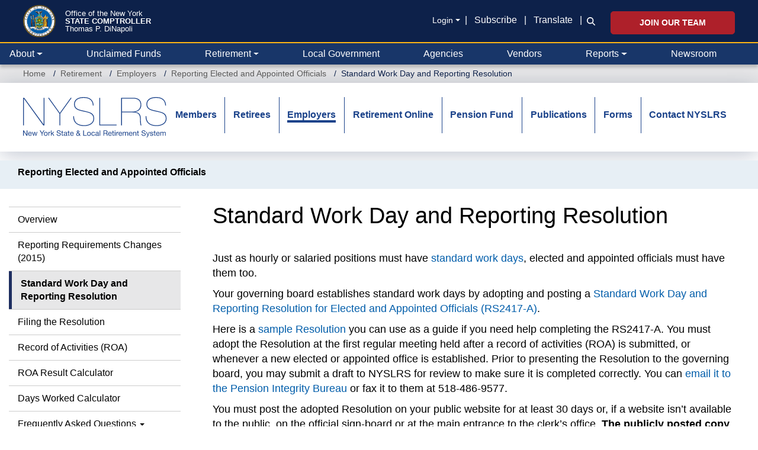

--- FILE ---
content_type: text/html; charset=UTF-8
request_url: https://www.osc.ny.gov/retirement/employers/reporting-ea-officials/standard-work-day-and-reporting-resolution?redirect=legacy
body_size: 25376
content:
<!DOCTYPE html>
<html  lang="en" dir="ltr" prefix="og: https://ogp.me/ns#">
  <head>
    <meta charset="utf-8" />
<noscript><style>form.antibot * :not(.antibot-message) { display: none !important; }</style>
</noscript><meta name="description" content="Elected and Appointed Officials. NYSLRS employers establishes standard work day for elected and appointed officials by adopting a resolution." />
<meta name="keywords" content="new york state and local retirement system, nyslrs, employers, elected and appointed officials, standard work day and reporting resolution for elected and appointed officials, rs2417-a, requirements, governing board, filing, time limit" />
<link rel="canonical" href="https://www.osc.ny.gov/retirement/employers/reporting-ea-officials/standard-work-day-and-reporting-resolution" />
<meta property="og:site_name" content="Office of the New York State Comptroller" />
<meta property="og:type" content="article" />
<meta property="og:url" content="https://www.osc.ny.gov/retirement/employers/reporting-ea-officials/standard-work-day-and-reporting-resolution" />
<meta property="og:title" content="Standard Work Day and Reporting Resolution" />
<meta property="og:description" content="Elected and Appointed Officials. NYSLRS employers establishes standard work day for elected and appointed officials by adopting a resolution." />
<meta property="og:image" content="https://www.osc.ny.gov/sites/default/files/other/images/2018-09/social-media-default-card.png" />
<meta property="og:image:type" content="image/png" />
<meta property="og:image:width" content="200" />
<meta property="og:image:height" content="200" />
<meta property="og:image:alt" content="NYS Comptroller Thomas P. DiNapoli" />
<meta property="og:updated_time" content="Thu, 05/12/2022 - 10:16" />
<meta property="article:publisher" content="https://www.facebook.com/nyscomptroller" />
<meta property="article:modified_time" content="Thu, 05/12/2022 - 10:16" />
<meta name="twitter:card" content="summary" />
<meta name="twitter:description" content="Just as hourly or salaried positions must have standard work days, elected and appointed officials must have them too. Your governing board establishes standard work days by adopting and posting a Standard Work Day and Reporting Resolution for Elected and Appointed Officials (RS2417-A)." />
<meta name="twitter:site" content="@NYSComptroller" />
<meta name="viewport" content="width=device-width, initial-scale=1" />
<meta name="MobileOptimized" content="width" />
<meta name="HandheldFriendly" content="true" />
<link rel="icon" href="/themes/custom/osctheme/favicon.ico" type="image/vnd.microsoft.icon" />
<link rel="prev" href="/retirement/employers/reporting-ea-officials/reporting-requirements-changes" />
<link rel="up" href="/retirement/employers/reporting-ea-officials" />
<link rel="next" href="/retirement/employers/reporting-ea-officials/filing-resolution" />
<script>window.a2a_config=window.a2a_config||{};a2a_config.callbacks=[];a2a_config.overlays=[];a2a_config.templates={};var a2a_config = a2a_config || {};
a2a_config.prioritize = [ 'facebook', 'linkedin', 'x', 'threads', 'facebook_messenger', 'microsoft_teams', 'email', 'copy_link'];
a2a_config.exclude_services = [ 'amazon_wish_list', 'aol_mail','balatarin','bibsonomy','blogger','blogmarks','bluesky','bookmarks_fr','box_net','buffer','diary_ru','diaspora','digg','diigo','douban','draugiem','evernote','fark','flipboard','folkd','google_classroom','google_gmail','google_translate','hacker_news','hatena','houzz','instapaper','kakao','known','line','livejournal','mail_ru','mastodon','mendeley','meneame','mewe','micro_blog','mix','mixi','myspace','odnoklassniki','outlook_com','papaly','pinboard','pinterest','plurk','pocket','printfriendly','print','pusha','kindle_it','qzone','raindrop_io','reddit','rediff','refind','sina_weibo','sitejot','skype','slashdot','snapchat','stocktwits','svejo','symbaloo_bookmarks','telegram','threema','trello','tumblr','twiddla','twitter','typepad_post','viber','vk','wechat','wordpress','wykop','xing','yahoo_mail','yummly' ];</script>

    <title>Standard Work Day and Reporting Resolution – Reporting Elected and Appointed Officials | Office of the New York State Comptroller</title>
    <link rel="stylesheet" media="all" href="/core/assets/vendor/jquery.ui/themes/base/core.css?t8z3am" />
<link rel="stylesheet" media="all" href="/core/assets/vendor/jquery.ui/themes/base/controlgroup.css?t8z3am" />
<link rel="stylesheet" media="all" href="/core/assets/vendor/jquery.ui/themes/base/checkboxradio.css?t8z3am" />
<link rel="stylesheet" media="all" href="/core/assets/vendor/jquery.ui/themes/base/resizable.css?t8z3am" />
<link rel="stylesheet" media="all" href="/core/assets/vendor/jquery.ui/themes/base/button.css?t8z3am" />
<link rel="stylesheet" media="all" href="/core/assets/vendor/jquery.ui/themes/base/dialog.css?t8z3am" />
<link rel="stylesheet" media="all" href="/core/modules/system/css/components/align.module.css?t8z3am" />
<link rel="stylesheet" media="all" href="/core/modules/system/css/components/container-inline.module.css?t8z3am" />
<link rel="stylesheet" media="all" href="/core/modules/system/css/components/clearfix.module.css?t8z3am" />
<link rel="stylesheet" media="all" href="/core/modules/system/css/components/hidden.module.css?t8z3am" />
<link rel="stylesheet" media="all" href="/core/modules/system/css/components/item-list.module.css?t8z3am" />
<link rel="stylesheet" media="all" href="/core/modules/system/css/components/js.module.css?t8z3am" />
<link rel="stylesheet" media="all" href="/core/modules/system/css/components/position-container.module.css?t8z3am" />
<link rel="stylesheet" media="all" href="/core/modules/system/css/components/reset-appearance.module.css?t8z3am" />
<link rel="stylesheet" media="all" href="/core/misc/components/progress.module.css?t8z3am" />
<link rel="stylesheet" media="all" href="/core/misc/components/ajax-progress.module.css?t8z3am" />
<link rel="stylesheet" media="all" href="/modules/contrib/antibot/css/antibot.css?t8z3am" />
<link rel="stylesheet" media="all" href="/modules/contrib/jquery_ui/assets/vendor/jquery.ui/themes/base/core.css?t8z3am" />
<link rel="stylesheet" media="all" href="/modules/contrib/jquery_ui/assets/vendor/jquery.ui/themes/base/draggable.css?t8z3am" />
<link rel="stylesheet" media="all" href="/modules/contrib/jquery_ui/assets/vendor/jquery.ui/themes/base/resizable.css?t8z3am" />
<link rel="stylesheet" media="all" href="/core/modules/ckeditor5/css/ckeditor5.dialog.fix.css?t8z3am" />
<link rel="stylesheet" media="all" href="/core/modules/views/css/views.module.css?t8z3am" />
<link rel="stylesheet" media="all" href="/modules/contrib/webform/css/webform.composite.css?t8z3am" />
<link rel="stylesheet" media="all" href="/modules/contrib/webform/css/webform.element.details.toggle.css?t8z3am" />
<link rel="stylesheet" media="all" href="/modules/contrib/webform/css/webform.element.message.css?t8z3am" />
<link rel="stylesheet" media="all" href="/modules/contrib/webform/css/webform.element.options.css?t8z3am" />
<link rel="stylesheet" media="all" href="/modules/contrib/webform/css/webform.form.css?t8z3am" />
<link rel="stylesheet" media="all" href="/core/assets/vendor/jquery.ui/themes/base/theme.css?t8z3am" />
<link rel="stylesheet" media="all" href="/modules/contrib/addtoany/css/addtoany.css?t8z3am" />
<link rel="stylesheet" media="all" href="/modules/contrib/book/css/book.css?t8z3am" />
<link rel="stylesheet" media="all" href="/modules/contrib/ckeditor5_plugin_pack/modules/ckeditor5_plugin_pack_indent_block/css/indent-block.css?t8z3am" />
<link rel="stylesheet" media="all" href="/modules/contrib/ckeditor_accordion/css/accordion.frontend.css?t8z3am" />
<link rel="stylesheet" media="all" href="/modules/contrib/ckeditor_bootstrap_tabs/css/tabs.css?t8z3am" />
<link rel="stylesheet" media="all" href="/modules/contrib/ckeditor_indentblock/css/plugins/indentblock/ckeditor.indentblock.css?t8z3am" />
<link rel="stylesheet" media="all" href="/modules/contrib/jquery_ui/assets/vendor/jquery.ui/themes/base/theme.css?t8z3am" />
<link rel="stylesheet" media="all" href="/modules/contrib/simple_popup_blocks/css/simple_popup_blocks.css?t8z3am" />
<link rel="stylesheet" media="all" href="/modules/contrib/webform/css/webform.ajax.css?t8z3am" />
<link rel="stylesheet" media="all" href="/modules/contrib/webform/modules/webform_bootstrap/css/webform_bootstrap.css?t8z3am" />
<link rel="stylesheet" media="all" href="/modules/custom/osc_customizations/css/gin_customizations.css?t8z3am" />
<link rel="stylesheet" media="all" href="/themes/custom/oscnygov/assets/components/01-atoms/breadcrumb/breadcrumb.css?t8z3am" />
<link rel="stylesheet" media="all" href="/themes/custom/oscnygov/assets/components/02-molecules/footer/footer-bottom/footer-bottom.css?t8z3am" />
<link rel="stylesheet" media="all" href="/themes/custom/oscnygov/assets/components/02-molecules/footer/footer-bottom/footer-bottom-rating-form.css?t8z3am" />
<link rel="stylesheet" media="all" href="/themes/custom/oscnygov/assets/components/02-molecules/footer/footer-quick-links/footer-quick-links.css?t8z3am" />
<link rel="stylesheet" media="all" href="/themes/custom/oscnygov/assets/components/02-molecules/nav/nav.css?t8z3am" />
<link rel="stylesheet" media="all" href="/themes/custom/osctheme/css/utilities.css?t8z3am" />
<link rel="stylesheet" media="all" href="https://cdn.jsdelivr.net/npm/bootstrap@3.4.1/dist/css/bootstrap.min.css" integrity="sha384-HSMxcRTRxnN+Bdg0JdbxYKrThecOKuH5zCYotlSAcp1+c8xmyTe9GYg1l9a69psu" crossorigin="anonymous" />
<link rel="stylesheet" media="all" href="https://cdn.jsdelivr.net/npm/@unicorn-fail/drupal-bootstrap-styles@0.0.2/dist/3.4.0/8.x-3.x/drupal-bootstrap.css" integrity="sha512-j4mdyNbQqqp+6Q/HtootpbGoc2ZX0C/ktbXnauPFEz7A457PB6le79qasOBVcrSrOBtGAm0aVU2SOKFzBl6RhA==" crossorigin="anonymous" />
<link rel="stylesheet" media="all" href="/themes/custom/oscnygov/assets/webform_assets/wf_newsltr_signup_confirmation/wf_newsltr_signup_confirmation.css?t8z3am" />
<link rel="stylesheet" media="all" href="/themes/custom/oscnygov/assets/webform_assets/wf_subscribe_newsletter/wf_subscribe_newsletter.css?t8z3am" />
<link rel="stylesheet" media="all" href="/themes/custom/oscnygov/assets/css/main.style-b3.css?t8z3am" />
<link rel="stylesheet" media="all" href="//fonts.googleapis.com/css?family=Yantramanav:400,300,700" />
<link rel="stylesheet" media="all" href="//fonts.googleapis.com/css?family=Quicksand:400,300,700" />
<link rel="stylesheet" media="all" href="/themes/custom/osctheme/css/osc_style.css?t8z3am" />
<link rel="stylesheet" media="all" href="/themes/custom/osctheme/css/dataTables.dataTables.min.css?t8z3am" />
<link rel="stylesheet" media="print" href="/themes/custom/osctheme/css/osc_print.css?t8z3am" />
<link rel="stylesheet" media="all" href="/themes/contrib/gin/dist/css/components/ajax.css?t8z3am" />

    <script type="application/json" data-drupal-selector="drupal-settings-json">{"path":{"baseUrl":"\/","pathPrefix":"","currentPath":"node\/20401","currentPathIsAdmin":false,"isFront":false,"currentLanguage":"en","currentQuery":{"redirect":"legacy"}},"pluralDelimiter":"\u0003","suppressDeprecationErrors":true,"gtag":{"tagId":"","consentMode":false,"otherIds":[],"events":[],"additionalConfigInfo":[]},"ajaxPageState":{"libraries":"[base64]","theme":"osctheme","theme_token":null},"ajaxTrustedUrl":{"form_action_p_pvdeGsVG5zNF_XLGPTvYSKCf43t8qZYSwcfZl2uzM":true,"\/comment\/modal_form?ajax_form=1":true,"\/retirement\/employers\/reporting-ea-officials\/standard-work-day-and-reporting-resolution?redirect=legacy\u0026ajax_form=1":true,"\/search":true},"gtm":{"tagId":null,"settings":{"data_layer":"dataLayer","include_classes":false,"allowlist_classes":"","blocklist_classes":"","include_environment":false,"environment_id":"","environment_token":""},"tagIds":["GTM-TZ85MM6"]},"schemadotorg":{"request":{"method":"GET"}},"simple_popup_blocks":{"settings":[]},"ckeditorAccordion":{"accordionStyle":{"collapseAll":1,"keepRowsOpen":1,"animateAccordionOpenAndClose":1,"openTabsWithHash":1,"allowHtmlInTitles":0}},"bootstrap":{"forms_has_error_value_toggle":1,"modal_animation":1,"modal_backdrop":"true","modal_focus_input":1,"modal_keyboard":1,"modal_select_text":1,"modal_show":1,"modal_size":"","popover_enabled":1,"popover_animation":1,"popover_auto_close":1,"popover_container":"body","popover_content":"","popover_delay":"0","popover_html":0,"popover_placement":"right","popover_selector":"","popover_title":"","popover_trigger":"click","tooltip_enabled":1,"tooltip_animation":1,"tooltip_container":"body","tooltip_delay":"0","tooltip_html":0,"tooltip_placement":"auto left","tooltip_selector":"","tooltip_trigger":"hover"},"ajax":{"edit-rate-stars-5":{"event":"click","url":"\/comment\/modal_form?ajax_form=1","httpMethod":"POST","dialogType":"ajax","submit":{"_triggering_element_name":"rate_stars"}},"edit-rate-stars-4":{"event":"click","url":"\/comment\/modal_form?ajax_form=1","httpMethod":"POST","dialogType":"ajax","submit":{"_triggering_element_name":"rate_stars"}},"edit-rate-stars-3":{"event":"click","url":"\/comment\/modal_form?ajax_form=1","httpMethod":"POST","dialogType":"ajax","submit":{"_triggering_element_name":"rate_stars"}},"edit-rate-stars-2":{"event":"click","url":"\/comment\/modal_form?ajax_form=1","httpMethod":"POST","dialogType":"ajax","submit":{"_triggering_element_name":"rate_stars"}},"edit-rate-stars-1":{"event":"click","url":"\/comment\/modal_form?ajax_form=1","httpMethod":"POST","dialogType":"ajax","submit":{"_triggering_element_name":"rate_stars"}},"edit-actions-submit--2":{"callback":"::submitAjaxForm","event":"click","effect":"fade","speed":500,"progress":{"type":"throbber","message":""},"disable-refocus":true,"url":"\/retirement\/employers\/reporting-ea-officials\/standard-work-day-and-reporting-resolution?redirect=legacy\u0026ajax_form=1","httpMethod":"POST","dialogType":"ajax","submit":{"_triggering_element_name":"op","_triggering_element_value":"Submit"}},"edit-actions-submit--3":{"callback":"::submitAjaxForm","event":"click","effect":"fade","speed":500,"progress":{"type":"throbber","message":""},"disable-refocus":true,"url":"\/retirement\/employers\/reporting-ea-officials\/standard-work-day-and-reporting-resolution?redirect=legacy\u0026ajax_form=1","httpMethod":"POST","dialogType":"ajax","submit":{"_triggering_element_name":"op","_triggering_element_value":"SUBSCRIBE"}},"edit-actions-submit":{"callback":"::submitAjaxForm","event":"click","effect":"fade","speed":500,"progress":{"type":"throbber","message":""},"disable-refocus":true,"url":"\/retirement\/employers\/reporting-ea-officials\/standard-work-day-and-reporting-resolution?redirect=legacy\u0026ajax_form=1","httpMethod":"POST","dialogType":"ajax","submit":{"_triggering_element_name":"op","_triggering_element_value":"Search"}},"edit-actions-submit--4":{"callback":"::submitAjaxForm","event":"click","effect":"fade","speed":500,"progress":{"type":"throbber","message":""},"disable-refocus":true,"url":"\/retirement\/employers\/reporting-ea-officials\/standard-work-day-and-reporting-resolution?redirect=legacy\u0026ajax_form=1","httpMethod":"POST","dialogType":"ajax","submit":{"_triggering_element_name":"op","_triggering_element_value":"Search"}}},"antibot":{"forms":{"webform-submission-wf-newsltr-signup-confirmation-node-20401-add-form":{"id":"webform-submission-wf-newsltr-signup-confirmation-node-20401-add-form","key":"cjD0xckCEUYCkVk_shmtW9nlytha9wWuBeCsU971J9-"},"webform-submission-wf-subscribe-newsletter-node-20401-add-form":{"id":"webform-submission-wf-subscribe-newsletter-node-20401-add-form","key":"49FrNa98ZfVwV0BFWEYP_9aQBsWiJD-qd7hsKFzqudI"}}},"ckeditor5Premium":{"isMediaInstalled":true},"user":{"uid":0,"permissionsHash":"bb3ae512516944e4595a9ab718bb645610ae10ec85b5f3b5d4d1ff087d3015c7"}}</script>
<script src="/core/misc/drupalSettingsLoader.js?v=11.2.10"></script>
<script src="/libraries/fontawesome/js/v4-shims.min.js?v=6.4.2" defer></script>
<script src="/modules/contrib/google_tag/js/gtag.js?t8z3am"></script>
<script src="/modules/contrib/google_tag/js/gtm.js?t8z3am"></script>
<script src="/libraries/fontawesome/js/all.min.js?v=6.4.2" defer></script>

  </head>
  <body class=" retirement employers reporting-ea-officials standard-work-day-and-reporting-resolution path-node page-node-type-ct-publication has-glyphicons">
    <a href="#main-content" class="visually-hidden focusable skip-link">
      Skip to main content
    </a>
    <noscript><iframe src="https://www.googletagmanager.com/ns.html?id=GTM-TZ85MM6"
                  height="0" width="0" style="display:none;visibility:hidden"></iframe></noscript>

      <div class="dialog-off-canvas-main-canvas" data-off-canvas-main-canvas>
    
<header class="bs-5">
                <div class="navbar-top py-3 px-0 px-xl-4">
        <div class="container-fluid position-relative">
            <section id="block-osctheme-oscnygovheaderblock" class="bs-5 block block-block-content block-block-content962a6b3a-948b-4c3e-b61a-f32e7b9af322 clearfix">
  
    

      
            <div class="field field--name-body field--type-text-with-summary field--label-hidden field--item"><div class="d-flex justify-content-between oscnygov-header"><div class="d-flex flex-row header-logo"><div class="align-self-center pe-2 pe-md-4"><a href="/"><img class="pull-left osc-header-seal- align-left logo-seal" alt="Office of the New York State Comptroller seal" data-entity-type="file" height="100" src="/themes/custom/oscnygov/images/osc-seal.png" width="100"></a></div><div class="align-self-center"><a class="d-block text-white osc-header-line- text-decoration-none fs-08125 fs-md-4 lh-1 line-1" href="/">Office of the New York</a> <a class="line-2 fs-md-2 fs-08125 fw-bolder d-block text-white text-decoration-none osc-header-line- lh-1" href="/">STATE COMPTROLLER</a> <a class="line-3 d-block text-white osc-header-line- fs-08125 fs-md-4 lh-1 text-decoration-none" href="/about/comptroller-biography">Thomas P. DiNapoli</a></div><ui class="book-traversal__list"></ui><style>
                                          ul.book-traversal__list {
                                          display: block;
                                          }
                                          </style></div><div class="right d-flex flex-column secondary-links mt-2"><div class="align-center d-xl-flex d-none links mb-2"><div class="align-center align-items-center d-xl-flex d-none fs-sm mb-0 pt-1 pb-1 text-right text-white"><div class="dropdown"><div data-bs-toggle="dropdown" aria-expanded="false"><a class="m-0 login-toggle fs-sm dropdown-toggle pe-2 text-white text-underline-hover" href="/" role="button" aria-controls="header-login-links" aria-expanded="false" tabindex>Login</a></div><ul class="dropdown-menu bg-blue-0C1B36"><li><a class="fs-sm dropdown-item text-white text-gold-fdb515-hover bg-transparent-hover" href="https://web.osc.state.ny.us/retire/sign-in.php">Retirement Online</a></li><li><a class="fs-sm dropdown-item text-white text-gold-fdb515-hover bg-transparent-hover" href="https://psonline.osc.ny.gov/">NYS Payroll Online</a></li><li><a class="fs-sm dropdown-item text-white text-gold-fdb515-hover bg-transparent-hover" href="https://onlineservices.osc.state.ny.us/">Other Online Services</a></li></ul></div><p class="m-0">| <a class="px-2 text-white text-underline-hover" href="/help/subscribe-to-email-updates">Subscribe</a> | <a class="px-2 text-white text-underline-hover" href="#" data-bs-target="#osc-translate-modal" data-bs-toggle="modal">Translate</a> |</p></div><div class="fs-sm text-white d-flex flex-column search-wrapper"><div class="search-form collapse collapse-horizontal align-self-end ms-2" id="searchToggle"><div data-entity-type="webform" data-entity-uuid="5e366aff-0a53-4967-9160-d86934a750a4" data-embed-button="webform" data-entity-embed-display="entity_reference:entity_reference_entity_view" data-entity-embed-display-settings="{&quot;view_mode&quot;:&quot;default&quot;}" data-langcode="en" class="embedded-entity"><div id="webform-submission-wf-osc-search-form-node-20401-form-ajax-content" tabindex="-1"><div id="webform-submission-wf-osc-search-form-node-20401-form-ajax" class="webform-ajax-form-wrapper" data-effect="fade" data-progress-type="throbber"><form class="webform-submission-form webform-submission-add-form webform-submission-wf-osc-search-form-form webform-submission-wf-osc-search-form-add-form webform-submission-wf-osc-search-form-node-20401-form webform-submission-wf-osc-search-form-node-20401-add-form d-flex flex-md-nowrap input-group osc-search-form js-webform-details-toggle webform-details-toggle" data-drupal-selector="webform-submission-wf-osc-search-form-node-20401-add-form-2" action="/retirement/employers/reporting-ea-officials/standard-work-day-and-reporting-resolution?redirect=legacy" method="post" id="webform-submission-wf-osc-search-form-node-20401-add-form--2" accept-charset="UTF-8">
  
  <div class="js-webform-type-textfield webform-type-textfield form-item js-form-item form-type-textfield js-form-type-textfield form-item-search js-form-item-search form-group">
      <label class="sr-only control-label" for="edit-search--3">Search</label>
  
  
  <input class="form-control osc-search-input my-0 form-text" data-drupal-selector="edit-search" type="text" id="edit-search--3" name="search" value size="60" maxlength="255" placeholder="Search">

  
  
  </div>
<div class="input-group-btn form-actions webform-actions form-group js-form-wrapper form-wrapper" data-drupal-selector="edit-actions" id="edit-actions--8"><button class="webform-button--submit osc-search-form-submit-btn button button--primary js-form-submit form-submit btn-primary btn icon-only" data-drupal-selector="edit-actions-submit-4" data-disable-refocus="true" type="submit" id="edit-actions-submit--4" name="op" value="Search"><span class="sr-only">Search</span><span class="icon glyphicon glyphicon-search" aria-hidden="true"></span></button>
</div>
<input autocomplete="off" data-drupal-selector="form-wcfiyzm-ourzm0wplnndlltwpfek9ry0xieuugkbars" type="hidden" name="form_build_id" value="form-wcfiYZm_ouRzm0WPlnNdLLtWPFek9RY0xIeuUGKBArs"><input data-drupal-selector="edit-webform-submission-wf-osc-search-form-node-20401-add-form-2" type="hidden" name="form_id" value="webform_submission_wf_osc_search_form_node_20401_add_form">

  
</form>
</div></div></div>
</div><div class="search-icon-wrapper" style="padding-bottom:2px;"><a class="search-icon m-0 ps-2 align-self-end" href="#searchToggle" data-bs-toggle="collapse" role="button" aria-expanded="false" aria-controls="searchToggle"><i class="fa-solid fa-magnifying-glass text-white" title="Search icon"></i></a></div></div></div><div class="d-xl-block d-none align-self-end jobs-button"><a class="btn btn-danger fw-bolder p-2 px-5 fs-sm text-uppercase" href="/jobs">Join Our Team</a></div></div></div><div class="d-none end-15p position-absolute top-0"><a class="text-white text-underline-hover" href="#" data-bs-target="#osc-translate-modal" data-bs-toggle="modal">Translate</a></div><div class="modal fade" aria-hidden="true" aria-labelledby="osc-translate-modal" id="osc-translate-modal" tabindex="-1"><div class="modal-dialog"><!-- Modal content--><div class="modal-content"><div class="modal-header"><h5 class="modal-title">Disclaimer</h5><p><button class="btn-close" aria-label="Close" data-bs-dismiss="modal" type="button"></button></p></div><div class="modal-body"><div id="google_translate_element">&nbsp;</div><p>This Google™ translation feature is provided for informational purposes only.</p><p>The New York State Office of the State Comptroller's website is provided in English. However, the "Google Translate" option may help you to read it in other languages.</p><p>Google Translate™ cannot translate all types of documents, and it may not give you an exact translation all the time. If you rely on information obtained from Google Translate™, you do so at your own risk.</p><p>The Office of the State Comptroller does not warrant, promise, assure or guarantee the accuracy of the translations provided. The State of New York, its officers, employees, and/or agents are not liable to you, or to third parties, for damages or losses of any kind arising out of, or in connection with, the use or performance of such information. These include, but are not limited to:</p><ul><li>damages or losses caused by reliance upon the accuracy of any such information</li><li>damages incurred from the viewing, distributing, or copying of such materials</li></ul><p>Because Google Translate™ is intellectual property owned by Google Inc., you must use Google Translate™ in accord with the Google license agreement, which includes potential liability for misuse: <a href="http://www.google.com/intl/en/policies/terms/"><span id="modal_links_nd">Google Terms of Service.</span></a></p></div><div class="modal-footer"><button class="btn btn-outline-dark opacity-0" data-bs-dismiss="modal" type="button">Close</button></div></div></div></div><script type="text/javascript">
  function googleTranslateElementInit() {
new google.translate.TranslateElement({
pageLanguage: 'en',
layout: google.translate.TranslateElement.InlineLayout.HORIZONTAL
}, 'google_translate_element');
}
</script><script type="text/javascript" src="//translate.google.com/translate_a/element.js?cb=googleTranslateElementInit"></script></div>
      
  </section>




          <div class="navbar-expand-xl navbar-dark">
            <button class="navbar-toggler end-15p position-absolute" type="button" data-bs-toggle="collapse" data-bs-target=".osc-main-nav" aria-controls="navbar-collapse" aria-expanded="false" aria-label="Toggle navigation">
              <span class="navbar-toggler-icon"></span>
            </button>
          </div>
        </div>
      </div>
      
    
  


<nav class="navbar pb-0 pt-0 px-0 px-xxl-4 navbar-expand-xl bg-primary justify-content-between navbar-light sticky-top-1 border-2 border-top border-gold-fdb515">
      <div class="container-fluid gx-0 gx-xl-4 nav-wrapper">
  
<div class="osc-main-nav collapse navbar-collapse ">
  <div class="d-flex flex-column-reverse flex-xl-row w-100 align-items-center">
                  <div class="mr-auto w-100">
            <section class="views-exposed-form w-100 w-xl-auto px-3 px-xl-0 py-3 py-xl-0 d-block d-xl-none block--oscnygov-exposedformvw-osc-searchsearch-form block block-views block-views-exposed-filter-blockvw-osc-search-search-form clearfix" data-drupal-selector="views-exposed-form-vw-osc-search-search-form" id="block-exposedformvw-osc-searchsearch-form">
  
    

      <form action="/search" method="get" id="views-exposed-form-vw-osc-search-search-form" accept-charset="UTF-8" class="d-flex align-items-end form">
  <div class="form--inline form-inline clearfix">
  <div class="form-item js-form-item form-type-textfield js-form-type-textfield form-item-search js-form-item-search form-group">
      <label for="edit-search--2" class="control-label">Search</label>
  
  
  <input placeholder="Search" data-drupal-selector="edit-search" class="form-text form-control" type="text" id="edit-search--2" name="search" value="" size="30" maxlength="128" />

  
  
  </div>
<div data-drupal-selector="edit-actions" class="form-actions form-group js-form-wrapper form-wrapper" id="edit-actions--7"><button data-drupal-selector="edit-submit-vw-osc-search" class="button js-form-submit form-submit btn-primary btn icon-only" type="submit" id="edit-submit-vw-osc-search" value="Search"><span class="sr-only">Search</span><span class="icon glyphicon glyphicon-search" aria-hidden="true"></span></button></div>

</div>

</form>

  </section>

<section id="block-osctheme-oscnygovmainnavmobileaccordionheader" class="d-block d-xl-none block block-block-content block-block-contenta5d66d71-b757-4a30-9ff1-d53064159097 clearfix">
  
    

      
            <div class="field field--name-body field--type-text-with-summary field--label-hidden field--item"><div class="container-xl py-3 bg-blue-0D214A"><a class="fw-bold text-white fs-sm text-decoration-none main-nav-toggle" href=".main-nav-collapse" data-bs-toggle="collapse" role="button" aria-expanded="false" aria-controls="main-nav-collapse">New York State Comptroller</a></div></div>
      
  </section>




  
    

            <div class="main-nav-collapse">
  


  


  <ul data-component-id="oscnygov:nav" class="nav w-100 lh-base justify-content-between navbar-nav">
                                                                      <li  class="nav-item border-bottom-xl-0 border-bottom border-dark flex-fill m-0 dropdown border-top border-top-xl-0">
        
                      <a href="/" class="nav-link text-white ps-3 ps-xl-1 pe-3 dropdown-toggle align-items-center d-flex justify-content-between justify-content-xl-start" data-bs-toggle="dropdown" data-bs-auto-close="outside" aria-expanded="false" data-drupal-link-system-path="&lt;front&gt;">About</a>
            
              


  <ul class="dropdown-menu ">
          
      
      <li class="dropdown">
                  
            <div class="field field--name-body field--type-text-with-summary field--label-hidden field--item"><div class="desktop-about-menu d-none d-xl-block" style="width:750px;"><div class="d-flex m-3 justify-content-around"><div class="w-100"><div class="d-flex"><p class="m-0"><img class="menu-image me-3" alt="Comptroller Image" data-entity-type="file" src="/files/inline-images/navigation-about-dinapoli-desktop-new.png"></p><div class="align-self-center"><div class="osc-about-menu-link"><p class="m-0 fs-4 lh-1"><a class="text-decoration-none link-blue-0D214A" href="/about/comptroller-biography">Get to know New York</a></p><p class="m-0 fs-4 lh-1 text-uppercase"><a class="text-decoration-none link-blue-0D214A fw-bold" href="/about/comptroller-biography">State Comptroller</a></p><p class="m-0 fs-4 lh-1"><a class="text-decoration-none link-blue-0D214A" href="/about/comptroller-biography">Thomas P. DiNapoli</a></p></div></div></div><p class="mb-0 mt-3 fs-sm" style="padding-left:126px;"><a class="text-decoration-none link-blue-005DAA" href="/about/comptroller-biography">Read Bio »</a></p></div><div class="border border-blue-0D214A opacity-25 me-4"><div class="d-none">&nbsp;</div></div><div class="flex-shrink-1"><ul class="d-flex flex-column h-100 list-unstyled justify-content-around lh-1 gap-3"><li><a class="fs-sm text-underline-hover link-body-emphasis" href="/about/about-comptrollers-office">Learn About the Comptroller’s Office</a></li><li><a class="fs-sm text-underline-hover link-body-emphasis" href="/employment">Explore Career Opportunities</a></li><li><a class="fs-sm text-underline-hover link-body-emphasis" href="/reports/2025-year-in-review">Read “2025 Year in Review” Report</a></li><li class="mt-3"><p class="link-blue-0D214A d-flex justify-content-start mt-auto"><a class="toggle-icons social" href="https://twitter.com/nyscomptroller"><span class="icon icon-default"><i class="fac fa-osc-twitter text-blue-0D214A fs-1875" title="Twitter icon"></i> </span><span class="icon icon-hover"><i class="fac fa-osc-twitter text-blue-005DAA fs-1875" title="Twitter icon"></i> </span></a><a class="mx-3 toggle-icons social" href="https://www.instagram.com/nys.comptroller/"><span class="icon icon-default"><i class="fac fa-osc-instagram text-blue-0D214A fs-1875" title="Instagram icon"></i> </span><span class="icon icon-hover"><i class="fac fa-osc-instagram text-blue-005DAA fs-1875" title="Instagram icon"></i> </span></a><a class="me-3 toggle-icons social" href="https://www.linkedin.com/company/nys-office-of-the-state-comptroller"><span class="icon icon-default"><i class="fac fa-osc-linkedin text-blue-0D214A fs-1875" title="LinkedIn icon"></i> </span><span class="icon icon-hover"><i class="fac fa-osc-linkedin text-blue-005DAA fs-1875" title="LinkedIn icon"></i> </span></a><a class="me-3 toggle-icons social" href="https://www.facebook.com/nyscomptroller"><span class="icon icon-default"><i class="fac fa-osc-facebook text-blue-0D214A fs-1875" title="Facebook icon"></i> </span><span class="icon icon-hover"><i class="fac fa-osc-facebook text-blue-005DAA fs-1875" title="Facebook icon"></i></span></a><a class="toggle-icons social" href="https://bsky.app/profile/nyscomptroller.bsky.social"><span class="icon icon-default"><i class="fac fa-osc-bluesky text-blue-0D214A fs-1875" title="Bluesky icon"></i> </span><span class="icon icon-hover"><i class="fac fa-osc-bluesky text-blue-005DAA fs-1875" title="Bluesky icon"></i></span></a> <a class="toggle-icons social mx-3" href="https://www.flickr.com/photos/nycomptroller/"><span class="icon icon-default"><i class="fac fa-osc-flickr text-blue-0D214A fs-1875" title="Flickr icon"></i> </span><span class="icon icon-hover"><i class="fac fa-osc-flickr text-blue-005DAA fs-1875" title="Flickr icon"></i></span></a><a class="toggle-icons social" href="https://www.youtube.com/ComptrollersofficeNY"><span class="icon icon-default"><i class="fac fa-osc-youtube text-blue-0D214A fs-1875" title="Youtube icon"></i> </span><span class="icon icon-hover"><i class="fac fa-osc-youtube text-blue-005DAA fs-1875" title="Youtube icon"></i></span></a></p></li></ul></div></div></div><div class="d-block d-xl-none"><div class="align-items-center d-flex flex-column py-3"><div><img alt="Mobile Comptroller Image" data-entity-type="file" src="/files/inline-images/navigation-about-dinapoli-mobile-new.png"></div><div class="text-center"><p class="m-0 fs-5 lh-1"><a class="text-decoration-none link-blue-0D214A lh-1" href="/about/comptroller-biography">Get to know New York</a></p><p class="m-0 fs-5 text-uppercase lh-1"><a class="text-decoration-none link-blue-0D214A fw-bold lh-1" href="/about/comptroller-biography">State Comptroller</a></p><p class="m-0 fs-5 lh-1"><a class="text-decoration-none link-blue-0D214A lh-1" href="/about/comptroller-biography">Thomas P. DiNapoli</a></p><p class="mt-3 fs-sm lh-1"><a class="text-decoration-none link-blue-005DAA lh-1" href="/about/comptroller-biography">Read Bio »</a></p></div></div><ul class="d-flex flex-column pb-0 justify-content-around list-unstyled"><li class="border-top border-color-CFD3DB py-3 ps-3"><a class="link-body-emphasis" href="/about/about-comptrollers-office">Learn About the Comptroller’s Office</a></li><li class="border-top border-color-CFD3DB py-3 ps-3"><a class="link-body-emphasis" href="/employment">Explore Career Opportunities</a></li><li class="border-top border-color-CFD3DB py-3 ps-3"><a class="link-body-emphasis" href="/reports/2025-year-in-review">Read “2025 Year in Review” Report</a></li><li class="border-top border-color-CFD3DB py-3 ps-3"><p class="d-flex justify-content-center mt-2 fs-5"><a class="toggle-icons social" href="https://twitter.com/nyscomptroller"><span class="icon icon-default"><i class="fac fa-osc-twitter text-blue-0D214A fs-1875" title="Twitter icon"></i> </span><span class="icon icon-hover"><i class="fac fa-osc-twitter text-blue-005DAA fs-1875" title="Twitter icon"></i> </span></a><a class="mx-3 toggle-icons social" href="https://www.instagram.com/nys.comptroller/"><span class="icon icon-default"><i class="fac fa-osc-instagram text-blue-0D214A fs-1875" title="Instagram icon"></i> </span><span class="icon icon-hover"><i class="fac fa-osc-instagram text-blue-005DAA fs-1875" title="Instagram icon"></i> </span></a><a class="me-3 toggle-icons social" href="https://www.linkedin.com/company/nys-office-of-the-state-comptroller"><span class="icon icon-default"><i class="fac fa-osc-linkedin text-blue-0D214A fs-1875" title="LinkedIn icon"></i> </span><span class="icon icon-hover"><i class="fac fa-osc-linkedin text-blue-005DAA fs-1875" title="LinkedIn icon"></i> </span></a><a class="me-3 toggle-icons social" href="https://www.facebook.com/nyscomptroller"><span class="icon icon-default"><i class="fac fa-osc-facebook text-blue-0D214A fs-1875" title="Facebook icon"></i> </span><span class="icon icon-hover"><i class="fac fa-osc-facebook text-blue-005DAA fs-1875" title="Facebook icon"></i></span></a><a class="toggle-icons social me-3" href="https://bsky.app/profile/nyscomptroller.bsky.social"><span class="icon icon-default"><i class="fac fa-osc-bluesky text-blue-0D214A fs-1875" title="Bluesky icon"></i> </span><span class="icon icon-hover"><i class="fac fa-osc-bluesky text-blue-005DAA fs-1875" title="Bluesky icon"></i></span></a> <a class="toggle-icons social me-3" href="https://www.flickr.com/photos/nycomptroller/"><span class="icon icon-default"><i class="fac fa-osc-flickr text-blue-0D214A fs-1875" title="Flickr icon"></i> </span><span class="icon icon-hover"><i class="fac fa-osc-flickr text-blue-005DAA fs-1875" title="Flickr icon"></i></span></a><a class="toggle-icons social" href="https://www.youtube.com/ComptrollersofficeNY"><span class="icon icon-default"><i class="fac fa-osc-youtube text-blue-0D214A fs-1875" title="Youtube icon"></i> </span><span class="icon icon-hover"><i class="fac fa-osc-youtube text-blue-005DAA fs-1875" title="Youtube icon"></i></span></a></p></li></ul></div></div>
      
              </li>
      </ul>

                              </li>
                                                                  <li  class="nav-item border-bottom-xl-0 border-bottom border-dark flex-fill m-0">
        
                    <a href="/unclaimed-funds" class="nav-link text-white px-3">Unclaimed Funds
                      </a>
                              </li>
                                                                  <li  class="nav-item border-bottom-xl-0 border-bottom border-dark flex-fill m-0 dropdown">
        
                      <a href="/retirement" target="_self" class="nav-link text-white px-3 dropdown-toggle align-items-center d-flex justify-content-between justify-content-xl-start" data-bs-toggle="dropdown" data-bs-auto-close="outside" aria-expanded="false" data-drupal-link-system-path="node/23856">Retirement</a>
            
              


  <ul class="dropdown-menu ">
          
      
      <li class="dropdown">
                  <a href="/retirement" class="dropdown-item border-bottom-lg-0 border-bottom border-secondary-subtle" data-drupal-link-system-path="node/23856">New York State and Local Retirement System (NYSLRS)</a>
              </li>
          
      
      <li class="dropdown">
                  <a href="/common-retirement-fund" class="dropdown-item border-bottom-lg-0 border-bottom border-secondary-subtle" data-drupal-link-system-path="node/35361">NYS Common Retirement Fund </a>
              </li>
      </ul>

                              </li>
                                                                  <li  class="nav-item border-bottom-xl-0 border-bottom border-dark flex-fill m-0">
        
                    <a href="/local-government" class="nav-link text-white px-3">Local Government
                      </a>
                              </li>
                                                                  <li  class="nav-item border-bottom-xl-0 border-bottom border-dark flex-fill m-0">
        
                    <a href="/state-agencies" class="nav-link text-white px-3">Agencies
                      </a>
                              </li>
                                                                  <li  class="nav-item border-bottom-xl-0 border-bottom border-dark flex-fill m-0">
        
                    <a href="/state-vendors" class="nav-link text-white px-3">Vendors
                      </a>
                              </li>
                                                                  <li  class="nav-item border-bottom-xl-0 border-bottom border-dark flex-fill m-0 dropdown">
        
                      <a href="/reports" class="nav-link text-white px-3 dropdown-toggle align-items-center d-flex justify-content-between justify-content-xl-start" data-bs-toggle="dropdown" data-bs-auto-close="outside" aria-expanded="false" data-drupal-link-system-path="reports">Reports</a>
            
              


  <ul class="dropdown-menu ">
          
      
      <li class="dropdown">
                  <a href="/reports" class="dropdown-item border-bottom-lg-0 border-bottom border-secondary-subtle" data-drupal-link-system-path="reports">All Reports</a>
              </li>
          
      
      <li class="dropdown">
                  <a href="/state-agencies/audits" class="dropdown-item border-bottom-lg-0 border-bottom border-secondary-subtle" data-drupal-link-system-path="node/78246">Audits</a>
              </li>
          
      
      <li class="dropdown">
                  <a href="/reports/finance#acfr" class="dropdown-item border-bottom-lg-0 border-bottom border-secondary-subtle" data-drupal-link-system-path="node/74616">Annual Comprehensive Financial Report</a>
              </li>
          
      
      <li class="dropdown">
                  <a href="/finance/cash-basis" class="dropdown-item border-bottom-lg-0 border-bottom border-secondary-subtle">Cash Basis Reports </a>
              </li>
          
      
      <li class="dropdown">
                  <a href="/reports/new-york-state-budget-analysis-and-financial-reporting" class="dropdown-item border-bottom-lg-0 border-bottom border-secondary-subtle" data-drupal-link-system-path="node/139756">New York State Budget Analysis and Financial Reporting</a>
              </li>
          
      
      <li class="dropdown">
                  <a href="/osdc" class="dropdown-item border-bottom-lg-0 border-bottom border-secondary-subtle" data-drupal-link-system-path="node/139531">New York City Economic and Fiscal Monitoring</a>
              </li>
          
      
      <li class="dropdown">
                  <a href="/open-book-new-york" class="dropdown-item border-bottom-lg-0 border-bottom border-secondary-subtle" data-drupal-link-system-path="node/126866">Open Book New York</a>
              </li>
      </ul>

                              </li>
                                                                  <li  class="nav-item border-bottom-xl-0 border-bottom border-dark flex-fill m-0">
        
                    <a href="/press" class="nav-link text-white px-3">Newsroom
                      </a>
                              </li>
                                                                                    <li  class="nav-item border-bottom-xl-0 border-bottom border-dark flex-fill m-0 d-block d-xl-none dropdown">
        
                      <a href="https://onlineservices.osc.state.ny.us/" target="_self" class="nav-link text-white px-3 dropdown-toggle align-items-center d-flex justify-content-between justify-content-xl-start" data-bs-toggle="dropdown" data-bs-auto-close="outside" aria-expanded="false">Login</a>
            
              


  <ul class="dropdown-menu ">
          
                    
      <li class="dropdown">
                  <a href="https://web.osc.state.ny.us/retire/sign-in.php" class="dropdown-item border-bottom-lg-0 border-bottom border-secondary-subtle">Retirement Online</a>
              </li>
          
                    
      <li class="dropdown">
                  <a href="https://psonline.osc.ny.gov/" class="dropdown-item border-bottom-lg-0 border-bottom border-secondary-subtle">NYS Payroll Online</a>
              </li>
          
                    
      <li class="dropdown">
                  <a href="https://onlineservices.osc.state.ny.us/" class="dropdown-item border-bottom-lg-0 border-bottom border-secondary-subtle">Other Online Services</a>
              </li>
      </ul>

                              </li>
                                                                  <li  class="nav-item border-bottom-xl-0 border-bottom border-dark flex-fill m-0 d-block d-xl-none">
        
                    <a href="/help/subscribe-to-email-updates" class="nav-link text-white px-3">Subscribe
                      </a>
                              </li>
                                                                  <li  class="nav-item border-bottom-xl-0 border-bottom border-dark flex-fill m-0 d-block d-xl-none">
        
                    <a href="/jobs" class="nav-link text-white px-3">Join Our Team
                      </a>
                              </li>
            </ul>


</div>

      
<section id="block-osctheme-oscnygovretirementnavmobileaccordionheader" class="d-block d-xl-none block block-block-content block-block-content2fe711d1-bd51-4720-8a6f-a6a82963fd1d clearfix">
  
    

      
            <div class="field field--name-body field--type-text-with-summary field--label-hidden field--item"><div class="container-xl bg-white py-3 border-bottom border-2 border-blue-1A428A"><div class="d-flex text-blue-1A428A retirement-nav-toggle" type="button" data-bs-toggle="collapse" data-bs-target=".retirement-nav-collapse" aria-expanded="true" aria-controls="retirement-nav-collapse"><svg width="271" height="41" viewBox="0 0 271 41" fill="none"><path d="M0 7.57185H1.00678L17.373 30.6795H17.4374V7.57185H18.1059V31.5171H17.0992L0.740989 8.40949H0.676556V31.5171H0.00805289V7.57185H0Z" fill="#1A428A" /><path d="M40.4162 7.57185H41.2216L31.5323 21.4251V31.5171H30.8638V21.4251L21.1665 7.57185H22.0042L31.1941 20.7164L40.4162 7.57185Z" fill="#1A428A" /><path d="M59.1987 14.281C59.0295 9.38405 55.7434 7.67656 51.4183 7.67656C48.0274 7.67656 43.9037 8.88469 43.9037 13.1776C43.9037 17.4705 48.0596 18.0101 52.1512 18.9767C56.6132 20.1204 60.3343 20.6519 60.3343 25.6536C60.3343 30.1801 55.977 32.089 51.8854 32.089C46.4488 32.089 42.4297 29.6082 42.5264 23.5676H43.1949C43.1949 29.3022 46.7871 31.4124 51.8854 31.4124C55.6387 31.4124 59.6658 29.7371 59.6658 25.6133C59.6658 20.7808 54.9702 20.3781 51.2813 19.476C47.3911 18.5739 43.2351 17.8652 43.2351 13.1695C43.2351 8.47393 47.5603 7 51.4183 7C56.1139 7 59.6336 8.90885 59.8672 14.281H59.1987Z" fill="#1A428A" /><path d="M79.3906 30.8486V31.5171H64.7319V7.57185H65.4004V30.8486H79.3906Z" fill="#1A428A" /><path d="M83.2486 31.5171V7.57185H93.0426C97.9718 7.57185 100.251 9.58541 100.356 13.7092C100.42 16.8584 98.5758 19.1458 95.2253 19.8787V19.9432C99.2846 20.4828 99.9531 22.7621 99.9531 26.5879C99.9531 28.0296 100.09 30.8486 100.525 31.5171H99.784C99.3813 30.5103 99.2846 28.0296 99.2846 26.4832C99.2846 22.5608 98.447 20.2814 92.9459 20.2814H83.9252V31.5171H83.2486ZM83.9171 19.6129H92.8734C96.3931 19.6129 99.7115 17.833 99.6793 13.6447C99.647 10.2539 97.7704 8.24841 93.2036 8.24841H83.9091V19.621L83.9171 19.6129Z" fill="#1A428A" /><path d="M120.677 14.281C120.508 9.38405 117.221 7.67656 112.896 7.67656C109.505 7.67656 105.382 8.88469 105.382 13.1776C105.382 17.4705 109.538 18.0101 113.629 18.9767C118.091 20.1204 121.812 20.6519 121.812 25.6536C121.812 30.1801 117.455 32.089 113.363 32.089C107.927 32.089 103.908 29.6082 104.004 23.5676H104.673C104.673 29.3022 108.265 31.4124 113.363 31.4124C117.117 31.4124 121.144 29.7371 121.144 25.6133C121.144 20.7808 116.448 20.3781 112.759 19.476C108.869 18.5739 104.713 17.8652 104.713 13.1695C104.713 8.47393 109.038 7 112.896 7C117.592 7 121.112 8.90885 121.345 14.281H120.677Z" fill="#1A428A" /><path fill-rule="evenodd" clip-rule="evenodd" d="M134 41V2.18552e-08L134.5 0V41H134Z" fill="#1A428A" /><path d="M237.018 30.9999V24.5086H237.747V25.6031H237.785C238.2 24.8231 238.88 24.3199 239.911 24.3199C240.767 24.3199 241.534 24.7351 241.773 25.5905C242.163 24.7351 242.981 24.3199 243.836 24.3199C245.258 24.3199 245.987 25.0622 245.987 26.5969V30.9999H245.195V26.6347C245.195 25.5654 244.792 24.9867 243.66 24.9867C242.289 24.9867 241.899 26.1189 241.899 27.3266V30.9999H241.106V26.5969C241.119 25.7163 240.754 24.9867 239.748 24.9867C238.376 24.9867 237.823 26.0182 237.81 27.3769V30.9999H237.018Z" fill="#1A428A" /><path d="M235.954 27.9681H230.96C230.972 29.1255 231.576 30.5219 233.098 30.5219C234.256 30.5219 234.885 29.8426 235.136 28.8613H235.929C235.589 30.3332 234.734 31.1886 233.098 31.1886C231.035 31.1886 230.167 29.6035 230.167 27.7543C230.167 26.0434 231.035 24.3199 233.098 24.3199C235.187 24.3199 236.017 26.144 235.954 27.9681ZM230.96 27.3014H235.161C235.124 26.1063 234.382 24.9867 233.098 24.9867C231.803 24.9867 231.086 26.1189 230.96 27.3014Z" fill="#1A428A" /><path d="M228.03 22.5587V24.5086H229.351V25.1754H228.03V29.5532C228.03 30.069 228.105 30.3709 228.672 30.4087C228.898 30.4087 229.124 30.3961 229.351 30.3709V31.0502C229.112 31.0502 228.885 31.0754 228.646 31.0754C227.59 31.0754 227.225 30.7232 227.237 29.6161V25.1754H226.105V24.5086H227.237V22.5587H228.03Z" fill="#1A428A" /><path d="M225.395 26.4082H224.603C224.565 25.427 223.81 24.9867 222.904 24.9867C222.2 24.9867 221.37 25.2634 221.37 26.1063C221.37 26.8108 222.175 27.0624 222.716 27.2008L223.772 27.4398C224.678 27.5782 225.622 28.1065 225.622 29.2387C225.622 30.6477 224.225 31.1886 223.018 31.1886C221.508 31.1886 220.476 30.4841 220.351 28.8991H221.143C221.206 29.9684 221.999 30.5219 223.055 30.5219C223.798 30.5219 224.829 30.1948 224.829 29.289C224.829 28.5342 224.125 28.2826 223.408 28.1065L222.389 27.8801C221.357 27.6033 220.577 27.2511 220.577 26.144C220.577 24.8231 221.873 24.3199 223.018 24.3199C224.313 24.3199 225.345 24.9993 225.395 26.4082Z" fill="#1A428A" /><path d="M216.754 30.9748L214.163 24.5086H215.005L217.144 30.0438L219.144 24.5086H219.937L217.119 31.9937C216.666 33.0882 216.402 33.4027 215.408 33.4027C215.094 33.3901 214.93 33.3901 214.804 33.3398V32.6731C214.993 32.7108 215.169 32.736 215.345 32.736C216.05 32.736 216.213 32.3208 216.477 31.717L216.754 30.9748Z" fill="#1A428A" /><path d="M206.666 28.0436H207.522C207.484 29.8929 208.818 30.459 210.453 30.459C211.397 30.459 212.831 29.9432 212.831 28.6349C212.831 27.6159 211.812 27.2133 210.981 27.0121L208.981 26.5214C207.924 26.2573 206.956 25.7541 206.956 24.3577C206.956 23.4771 207.522 21.8291 210.05 21.8291C211.824 21.8291 213.384 22.7852 213.372 24.6219H212.516C212.466 23.2506 211.334 22.5587 210.063 22.5587C208.893 22.5587 207.811 23.0116 207.811 24.3451C207.811 25.188 208.44 25.5402 209.17 25.7163L211.359 26.2573C212.629 26.5969 213.686 27.1504 213.686 28.6223C213.686 29.2387 213.435 31.1886 210.252 31.1886C208.126 31.1886 206.566 30.2325 206.666 28.0436Z" fill="#1A428A" /><path d="M201.003 22.5587V24.5086H202.324V25.1754H201.003V29.5532C201.003 30.069 201.078 30.3709 201.644 30.4087C201.871 30.4087 202.097 30.3961 202.324 30.3709V31.0502C202.084 31.0502 201.858 31.0754 201.619 31.0754C200.562 31.0754 200.198 30.7232 200.21 29.6161V25.1754H199.078V24.5086H200.21V22.5587H201.003Z" fill="#1A428A" /><path d="M192.975 30.9999V24.5086H193.768V25.6283H193.793C194.082 24.8483 194.95 24.3199 195.868 24.3199C197.693 24.3199 198.246 25.276 198.246 26.8234V30.9999H197.454V26.9492C197.454 25.8295 197.089 24.9867 195.806 24.9867C194.548 24.9867 193.793 25.9428 193.768 27.2133V30.9999H192.975Z" fill="#1A428A" /><path d="M191.924 27.9681H186.93C186.942 29.1255 187.546 30.5219 189.068 30.5219C190.226 30.5219 190.855 29.8426 191.106 28.8613H191.899C191.559 30.3332 190.704 31.1886 189.068 31.1886C187.005 31.1886 186.137 29.6035 186.137 27.7543C186.137 26.0434 187.005 24.3199 189.068 24.3199C191.157 24.3199 191.987 26.144 191.924 27.9681ZM186.93 27.3014H191.131C191.094 26.1063 190.352 24.9867 189.068 24.9867C187.773 24.9867 187.056 26.1189 186.93 27.3014Z" fill="#1A428A" /><path d="M175.985 30.9999V24.5086H176.715V25.6031H176.752C177.168 24.8231 177.847 24.3199 178.879 24.3199C179.734 24.3199 180.501 24.7351 180.74 25.5905C181.13 24.7351 181.948 24.3199 182.803 24.3199C184.225 24.3199 184.955 25.0622 184.955 26.5969V30.9999H184.162V26.6347C184.162 25.5654 183.76 24.9867 182.627 24.9867C181.256 24.9867 180.866 26.1189 180.866 27.3266V30.9999H180.074V26.5969C180.086 25.7163 179.721 24.9867 178.715 24.9867C177.344 24.9867 176.79 26.0182 176.778 27.3769V30.9999H175.985Z" fill="#1A428A" /><path d="M174.921 27.9681H169.927C169.94 29.1255 170.543 30.5219 172.066 30.5219C173.223 30.5219 173.852 29.8426 174.104 28.8613H174.896C174.557 30.3332 173.701 31.1886 172.066 31.1886C170.003 31.1886 169.135 29.6035 169.135 27.7543C169.135 26.0434 170.003 24.3199 172.066 24.3199C174.154 24.3199 174.984 26.144 174.921 27.9681ZM169.927 27.3014H174.129C174.091 26.1063 173.349 24.9867 172.066 24.9867C170.77 24.9867 170.053 26.1189 169.927 27.3014Z" fill="#1A428A" /><path d="M165.715 30.9999V24.5086H166.444V26.0308H166.47C166.872 24.9867 167.753 24.3703 168.923 24.4206V25.2131C167.489 25.1376 166.507 26.1944 166.507 27.5404V30.9999H165.715Z" fill="#1A428A" /><path d="M163.406 30.9999V24.5086H164.198V30.9999H163.406ZM163.406 23.2884V22.0178H164.198V23.2884H163.406Z" fill="#1A428A" /><path d="M160.928 22.5587V24.5086H162.249V25.1754H160.928V29.5532C160.928 30.069 161.004 30.3709 161.57 30.4087C161.796 30.4087 162.023 30.3961 162.249 30.3709V31.0502C162.01 31.0502 161.784 31.0754 161.545 31.0754C160.488 31.0754 160.123 30.7232 160.136 29.6161V25.1754H159.004V24.5086H160.136V22.5587H160.928Z" fill="#1A428A" /><path d="M158.607 27.9681H153.612C153.625 29.1255 154.229 30.5219 155.751 30.5219C156.908 30.5219 157.537 29.8426 157.789 28.8613H158.581C158.242 30.3332 157.386 31.1886 155.751 31.1886C153.688 31.1886 152.82 29.6035 152.82 27.7543C152.82 26.0434 153.688 24.3199 155.751 24.3199C157.839 24.3199 158.67 26.144 158.607 27.9681ZM153.612 27.3014H157.814C157.776 26.1063 157.034 24.9867 155.751 24.9867C154.455 24.9867 153.738 26.1189 153.612 27.3014Z" fill="#1A428A" /><path d="M144.907 30.9999V22.0178H149.021C150.505 22.0178 151.751 22.7349 151.751 24.3577C151.751 25.4899 151.159 26.4208 150.002 26.6472V26.6724C151.172 26.8234 151.512 27.6285 151.575 28.6978C151.612 29.3142 151.612 30.547 151.99 30.9999H151.046C150.832 30.6477 150.832 29.9809 150.807 29.6035C150.732 28.3455 150.631 26.9492 149.008 27.0121H145.763V30.9999H144.907ZM145.763 22.7474V26.2824H148.958C150.002 26.2824 150.895 25.6283 150.895 24.5338C150.895 23.4393 150.241 22.7474 148.958 22.7474H145.763Z" fill="#1A428A" /><path d="M270.163 15.9999V7.0178H270.956V15.9999H270.163Z" fill="#1A428A" /><path d="M267.779 13.4839V12.4524H267.754C267.653 12.6411 267.301 12.704 267.087 12.7417C265.741 12.9807 264.068 12.9681 264.068 14.2387C264.068 15.0313 264.772 15.5219 265.514 15.5219C266.722 15.5219 267.791 14.7545 267.779 13.4839ZM264.344 11.4963H263.552C263.627 9.97411 264.697 9.31995 266.181 9.31995C267.326 9.31995 268.571 9.67219 268.571 11.4082V14.8551C268.571 15.1571 268.722 15.3332 269.037 15.3332C269.125 15.3332 269.225 15.308 269.288 15.2829V15.9496C269.112 15.9873 268.986 15.9999 268.773 15.9999C267.967 15.9999 267.842 15.547 267.842 14.8677H267.817C267.263 15.7106 266.697 16.1886 265.451 16.1886C264.256 16.1886 263.275 15.5974 263.275 14.289C263.275 12.4649 265.049 12.402 266.76 12.2008C267.414 12.1253 267.779 12.0372 267.779 11.3202C267.779 10.2509 267.011 9.98669 266.081 9.98669C265.099 9.98669 264.37 10.4396 264.344 11.4963Z" fill="#1A428A" /><path d="M262.476 11.5466H261.683C261.469 10.5779 260.878 9.98669 259.846 9.98669C258.324 9.98669 257.569 11.3705 257.569 12.7543C257.569 14.1381 258.324 15.5219 259.846 15.5219C260.828 15.5219 261.633 14.7545 261.733 13.6726H262.526C262.312 15.2325 261.293 16.1886 259.846 16.1886C257.859 16.1886 256.777 14.6161 256.777 12.7543C256.777 10.8924 257.859 9.31995 259.846 9.31995C261.23 9.31995 262.299 10.0622 262.476 11.5466Z" fill="#1A428A" /><path d="M252.856 9.31995C254.844 9.31995 255.926 10.8924 255.926 12.7543C255.926 14.6161 254.844 16.1886 252.856 16.1886C250.868 16.1886 249.787 14.6161 249.787 12.7543C249.787 10.8924 250.868 9.31995 252.856 9.31995ZM252.856 9.98669C251.334 9.98669 250.579 11.3705 250.579 12.7543C250.579 14.1381 251.334 15.5219 252.856 15.5219C254.378 15.5219 255.133 14.1381 255.133 12.7543C255.133 11.3705 254.378 9.98669 252.856 9.98669Z" fill="#1A428A" /><path d="M243.508 15.9999V7.0178H244.363V15.2703H249.395V15.9999H243.508Z" fill="#1A428A" /><path d="M236.769 14.2387L234.53 11.5214C233.675 11.9869 232.693 12.6662 232.693 13.7481C232.693 14.8048 233.624 15.5219 234.643 15.5219C235.536 15.5219 236.266 14.9558 236.769 14.2387ZM238.216 15.9999L237.26 14.83C236.606 15.6477 235.675 16.1886 234.618 16.1886C233.071 16.1886 231.901 15.2954 231.901 13.6726C231.901 12.3895 233.096 11.5466 234.102 11.0057C233.612 10.3641 232.995 9.70992 232.995 8.8419C232.995 7.74744 233.889 7.0178 234.983 7.0178C236.077 7.0178 236.971 7.74744 236.971 8.8419C236.971 9.96152 236.103 10.6031 235.209 11.1692L237.172 13.5342C237.386 13.0939 237.436 12.704 237.436 12.0246H238.229C238.229 12.5278 238.115 13.4084 237.7 14.1758L239.21 15.9999H238.216ZM234.983 7.68454C234.329 7.68454 233.788 8.09968 233.788 8.8419C233.788 9.4709 234.404 10.1754 234.794 10.6534C235.423 10.2634 236.178 9.70992 236.178 8.8419C236.178 8.09968 235.637 7.68454 234.983 7.68454Z" fill="#1A428A" /><path d="M227.6 12.9681H222.606C222.619 14.1255 223.222 15.5219 224.745 15.5219C225.902 15.5219 226.531 14.8426 226.783 13.8613H227.575C227.235 15.3332 226.38 16.1886 224.745 16.1886C222.682 16.1886 221.813 14.6035 221.813 12.7543C221.813 11.0434 222.682 9.31995 224.745 9.31995C226.833 9.31995 227.663 11.144 227.6 12.9681ZM222.606 12.3014H226.808C226.77 11.1063 226.028 9.98669 224.745 9.98669C223.449 9.98669 222.732 11.1189 222.606 12.3014Z" fill="#1A428A" /><path d="M219.676 7.55874V9.50864H220.997V10.1754H219.676V14.5532C219.676 15.069 219.751 15.3709 220.318 15.4087C220.544 15.4087 220.77 15.3961 220.997 15.3709V16.0502C220.758 16.0502 220.531 16.0754 220.292 16.0754C219.236 16.0754 218.871 15.7232 218.883 14.6161V10.1754H217.751V9.50864H218.883V7.55874H219.676Z" fill="#1A428A" /><path d="M216.046 13.4839V12.4524H216.021C215.92 12.6411 215.568 12.704 215.354 12.7417C214.008 12.9807 212.335 12.9681 212.335 14.2387C212.335 15.0313 213.04 15.5219 213.782 15.5219C214.989 15.5219 216.059 14.7545 216.046 13.4839ZM212.612 11.4963H211.819C211.895 9.97411 212.964 9.31995 214.448 9.31995C215.593 9.31995 216.839 9.67219 216.839 11.4082V14.8551C216.839 15.1571 216.99 15.3332 217.304 15.3332C217.392 15.3332 217.493 15.308 217.556 15.2829V15.9496C217.38 15.9873 217.254 15.9999 217.04 15.9999C216.235 15.9999 216.109 15.547 216.109 14.8677H216.084C215.53 15.7106 214.964 16.1886 213.719 16.1886C212.524 16.1886 211.542 15.5974 211.542 14.289C211.542 12.4649 213.316 12.402 215.027 12.2008C215.681 12.1253 216.046 12.0372 216.046 11.3202C216.046 10.2509 215.279 9.98669 214.348 9.98669C213.367 9.98669 212.637 10.4396 212.612 11.4963Z" fill="#1A428A" /><path d="M209.43 7.55874V9.50864H210.751V10.1754H209.43V14.5532C209.43 15.069 209.506 15.3709 210.072 15.4087C210.298 15.4087 210.525 15.3961 210.751 15.3709V16.0502C210.512 16.0502 210.286 16.0754 210.047 16.0754C208.99 16.0754 208.625 15.7232 208.638 14.6161V10.1754H207.506V9.50864H208.638V7.55874H209.43Z" fill="#1A428A" /><path d="M199.947 13.0436H200.802C200.764 14.8929 202.098 15.459 203.733 15.459C204.677 15.459 206.111 14.9432 206.111 13.6349C206.111 12.6159 205.092 12.2133 204.261 12.0121L202.261 11.5214C201.204 11.2573 200.236 10.7541 200.236 9.35768C200.236 8.47708 200.802 6.8291 203.331 6.8291C205.104 6.8291 206.664 7.78518 206.652 9.62186H205.796C205.746 8.25064 204.614 7.55874 203.343 7.55874C202.173 7.55874 201.091 8.01162 201.091 9.3451C201.091 10.188 201.72 10.5402 202.45 10.7163L204.639 11.2573C205.909 11.5969 206.966 12.1504 206.966 13.6223C206.966 14.2387 206.715 16.1886 203.532 16.1886C201.406 16.1886 199.846 15.2325 199.947 13.0436Z" fill="#1A428A" /><path d="M190.457 15.9999V7.0178H191.25V12.6536L194.847 9.50864H195.904L193.137 11.9114L196.093 15.9999H195.099L192.533 12.4649L191.25 13.5342V15.9999H190.457Z" fill="#1A428A" /><path d="M186.489 15.9999V9.50865H187.219V11.0308H187.244C187.646 9.98669 188.527 9.37027 189.697 9.42059V10.2131C188.263 10.1376 187.282 11.1944 187.282 12.5404V15.9999H186.489Z" fill="#1A428A" /><path d="M182.241 9.31995C184.229 9.31995 185.311 10.8924 185.311 12.7543C185.311 14.6161 184.229 16.1886 182.241 16.1886C180.254 16.1886 179.172 14.6161 179.172 12.7543C179.172 10.8924 180.254 9.31995 182.241 9.31995ZM182.241 9.98669C180.719 9.98669 179.964 11.3705 179.964 12.7543C179.964 14.1381 180.719 15.5219 182.241 15.5219C183.763 15.5219 184.518 14.1381 184.518 12.7543C184.518 11.3705 183.763 9.98669 182.241 9.98669Z" fill="#1A428A" /><path d="M175.617 15.9999V12.3014L172.082 7.0178H173.101L176.058 11.5718L179.001 7.0178H180.02L176.473 12.3014V15.9999H175.617Z" fill="#1A428A" /><path d="M161.571 15.9999L159.483 9.50864H160.326L161.987 15.069H162.012L163.597 9.50864H164.49L166.075 15.069H166.1L167.761 9.50864H168.604L166.515 15.9999H165.647L164.05 10.5402H164.025L162.439 15.9999H161.571Z" fill="#1A428A" /><path d="M159.074 12.9681H154.079C154.092 14.1255 154.696 15.5219 156.218 15.5219C157.375 15.5219 158.004 14.8426 158.256 13.8613H159.049C158.709 15.3332 157.853 16.1886 156.218 16.1886C154.155 16.1886 153.287 14.6035 153.287 12.7543C153.287 11.0434 154.155 9.31995 156.218 9.31995C158.306 9.31995 159.137 11.144 159.074 12.9681ZM154.079 12.3014H158.281C158.243 11.1063 157.501 9.98669 156.218 9.98669C154.922 9.98669 154.205 11.1189 154.079 12.3014Z" fill="#1A428A" /><path d="M144.895 15.9999V7.0178H145.851L151.084 14.6161H151.109V7.0178H151.964V15.9999H151.008L145.775 8.4016H145.75V15.9999H144.895Z" fill="#1A428A" /></svg></div></div></div>
      
  </section>

<nav role="navigation" aria-labelledby="block-osctheme-retirementmainnavigation-menu" id="block-osctheme-retirementmainnavigation" class="d-block d-xl-none">
            
  <h2 class="visually-hidden" id="block-osctheme-retirementmainnavigation-menu">Retirement Main Navigation</h2>
  

        
  <div class="px-md-4 d-none d-xl-block ">
    <div class="container-fluid">
      <div class="d-flex gap-5">
      <a href="/retirement" class="d-none d-xl-block"><img alt="New York State and Local Retirement System" src="/themes/custom/osctheme/images/nyslrs-logo.svg" /></a>
        


  


  <ul data-component-id="oscnygov:nav" class="nav w-100 lh-base justify-content-between navbar-nav retirement-nav-desktop">
                                                                                        <li  class="nav-item border-bottom-xl-0 border-bottom border-dark flex-fill m-0 border-top border-top-xl-0">
        
                    <a href="/retirement/members" class="nav-link text-white ps-3 ps-xl-1 pe-3 members">Members
                      </a>
                              </li>
                                                                                    <li  class="nav-item border-bottom-xl-0 border-bottom border-dark flex-fill m-0">
        
                    <a href="/retirement/retirees" class="nav-link text-white px-3 retirees">Retirees
                      </a>
                              </li>
                                                                                    <li  class="nav-item border-bottom-xl-0 border-bottom border-dark flex-fill m-0">
        
                    <a href="/retirement/employers" class="nav-link text-white px-3 employers">Employers
                      </a>
                              </li>
                                                                                    <li  class="nav-item border-bottom-xl-0 border-bottom border-dark flex-fill m-0">
        
                    <a href="https://web.osc.state.ny.us/retire/sign-in.php" class="nav-link text-white px-3 retirement-online-up-arrow">Retirement Online
                      </a>
                              </li>
                                                                  <li  class="nav-item border-bottom-xl-0 border-bottom border-dark flex-fill m-0">
        
                    <a href="/common-retirement-fund" class="nav-link text-white px-3">Pension Fund
                      </a>
                              </li>
                                                                                    <li  class="nav-item border-bottom-xl-0 border-bottom border-dark flex-fill m-0 d-block d-xl-none">
        
                    <a href="/retirement/publications" class="nav-link text-white px-3 publications">Publications
                      </a>
                              </li>
                                                                                    <li  class="nav-item border-bottom-xl-0 border-bottom border-dark flex-fill m-0 d-block d-xl-none">
        
                    <a href="/retirement/forms" class="nav-link text-white px-3 forms">Forms
                      </a>
                              </li>
                                                                  <li  class="nav-item border-bottom-xl-0 border-bottom border-dark flex-fill m-0 d-block d-xl-none">
        
                    <a href="/retirement/contact-us" class="nav-link text-white px-3">Contact NYSLRS
                      </a>
                              </li>
            </ul>


        </div>
    </div>
  </div>

<div class="d-block d-xl-none">
  <div class="retirement-nav-collapse show">
    


  


  <ul data-component-id="oscnygov:nav" class="nav w-100 lh-base justify-content-between navbar-nav retirement-nav-desktop">
                                                                                        <li  class="nav-item border-bottom-xl-0 border-bottom border-dark flex-fill m-0 border-top border-top-xl-0">
        
                    <a href="/retirement/members" class="nav-link text-white ps-3 ps-xl-1 pe-3 members">Members
                      </a>
                              </li>
                                                                                    <li  class="nav-item border-bottom-xl-0 border-bottom border-dark flex-fill m-0">
        
                    <a href="/retirement/retirees" class="nav-link text-white px-3 retirees">Retirees
                      </a>
                              </li>
                                                                                    <li  class="nav-item border-bottom-xl-0 border-bottom border-dark flex-fill m-0">
        
                    <a href="/retirement/employers" class="nav-link text-white px-3 employers">Employers
                      </a>
                              </li>
                                                                                    <li  class="nav-item border-bottom-xl-0 border-bottom border-dark flex-fill m-0">
        
                    <a href="https://web.osc.state.ny.us/retire/sign-in.php" class="nav-link text-white px-3 retirement-online-up-arrow">Retirement Online
                      </a>
                              </li>
                                                                  <li  class="nav-item border-bottom-xl-0 border-bottom border-dark flex-fill m-0">
        
                    <a href="/common-retirement-fund" class="nav-link text-white px-3">Pension Fund
                      </a>
                              </li>
                                                                                    <li  class="nav-item border-bottom-xl-0 border-bottom border-dark flex-fill m-0 d-block d-xl-none">
        
                    <a href="/retirement/publications" class="nav-link text-white px-3 publications">Publications
                      </a>
                              </li>
                                                                                    <li  class="nav-item border-bottom-xl-0 border-bottom border-dark flex-fill m-0 d-block d-xl-none">
        
                    <a href="/retirement/forms" class="nav-link text-white px-3 forms">Forms
                      </a>
                              </li>
                                                                  <li  class="nav-item border-bottom-xl-0 border-bottom border-dark flex-fill m-0 d-block d-xl-none">
        
                    <a href="/retirement/contact-us" class="nav-link text-white px-3">Contact NYSLRS
                      </a>
                              </li>
            </ul>


  </div>
</div>

  </nav>


        </div>
          
                </div>
</div>
      </div>
  </nav>

          <div class="bs-5">
  <div class="block--oscnygov-breadcrumbs">
    

<div class="px-0 px-sm-4">
  <div class="container-fluid">
    <nav aria-label="breadcrumb" class="mb-0">
      <ol class="breadcrumb mb-0 mt-0">
                  <li class="breadcrumb-item m-0 ">
                          <a class="text-secondary" href="/">Home</a>
                      </li>
                  <li class="breadcrumb-item m-0 ">
                          <a class="text-secondary" href="/retirement">Retirement</a>
                      </li>
                  <li class="breadcrumb-item m-0 ">
                          <a class="text-secondary" href="/retirement/employers">Employers</a>
                      </li>
                  <li class="breadcrumb-item m-0 ">
                          <a class="text-secondary" href="/retirement/employers/reporting-ea-officials">Reporting Elected and Appointed Officials</a>
                      </li>
                  <li class="breadcrumb-item m-0 active">
                          Standard Work Day and Reporting Resolution
                      </li>
              </ol>
    </nav>
  </div>
</div>
  </div>
</div>

<nav role="navigation" aria-labelledby="block-retirementmainnavigation-menu" id="block-retirementmainnavigation" class="retirement-menu d-none d-xl-block">
            
  <h2 class="visually-hidden" id="block-retirementmainnavigation-menu">Retirement Main Navigation</h2>
  

        
  <div class="px-md-4 d-none d-xl-block ">
    <div class="container-fluid">
      <div class="d-flex gap-5">
      <a href="/retirement" class="d-none d-xl-block"><img alt="New York State and Local Retirement System" src="/themes/custom/osctheme/images/nyslrs-logo.svg" /></a>
        


  


  <ul data-component-id="oscnygov:nav" class="nav w-100 lh-base justify-content-between navbar-nav retirement-nav-desktop">
                                                                                        <li  class="nav-item border-bottom-xl-0 border-bottom border-dark flex-fill m-0 border-top border-top-xl-0">
        
                    <a href="/retirement/members" class="nav-link text-white ps-3 ps-xl-1 pe-3 members">Members
                      </a>
                              </li>
                                                                                    <li  class="nav-item border-bottom-xl-0 border-bottom border-dark flex-fill m-0">
        
                    <a href="/retirement/retirees" class="nav-link text-white px-3 retirees">Retirees
                      </a>
                              </li>
                                                                                    <li  class="nav-item border-bottom-xl-0 border-bottom border-dark flex-fill m-0">
        
                    <a href="/retirement/employers" class="nav-link text-white px-3 employers">Employers
                      </a>
                              </li>
                                                                                    <li  class="nav-item border-bottom-xl-0 border-bottom border-dark flex-fill m-0">
        
                    <a href="https://web.osc.state.ny.us/retire/sign-in.php" class="nav-link text-white px-3 retirement-online-up-arrow">Retirement Online
                      </a>
                              </li>
                                                                  <li  class="nav-item border-bottom-xl-0 border-bottom border-dark flex-fill m-0">
        
                    <a href="/common-retirement-fund" class="nav-link text-white px-3">Pension Fund
                      </a>
                              </li>
                                                                                    <li  class="nav-item border-bottom-xl-0 border-bottom border-dark flex-fill m-0 d-block d-xl-none">
        
                    <a href="/retirement/publications" class="nav-link text-white px-3 publications">Publications
                      </a>
                              </li>
                                                                                    <li  class="nav-item border-bottom-xl-0 border-bottom border-dark flex-fill m-0 d-block d-xl-none">
        
                    <a href="/retirement/forms" class="nav-link text-white px-3 forms">Forms
                      </a>
                              </li>
                                                                  <li  class="nav-item border-bottom-xl-0 border-bottom border-dark flex-fill m-0 d-block d-xl-none">
        
                    <a href="/retirement/contact-us" class="nav-link text-white px-3">Contact NYSLRS
                      </a>
                              </li>
            </ul>


        </div>
    </div>
  </div>

<div class="d-block d-xl-none">
  <div class="retirement-nav-collapse show">
    


  


  <ul data-component-id="oscnygov:nav" class="nav w-100 lh-base justify-content-between navbar-nav retirement-nav-desktop">
                                                                                        <li  class="nav-item border-bottom-xl-0 border-bottom border-dark flex-fill m-0 border-top border-top-xl-0">
        
                    <a href="/retirement/members" class="nav-link text-white ps-3 ps-xl-1 pe-3 members">Members
                      </a>
                              </li>
                                                                                    <li  class="nav-item border-bottom-xl-0 border-bottom border-dark flex-fill m-0">
        
                    <a href="/retirement/retirees" class="nav-link text-white px-3 retirees">Retirees
                      </a>
                              </li>
                                                                                    <li  class="nav-item border-bottom-xl-0 border-bottom border-dark flex-fill m-0">
        
                    <a href="/retirement/employers" class="nav-link text-white px-3 employers">Employers
                      </a>
                              </li>
                                                                                    <li  class="nav-item border-bottom-xl-0 border-bottom border-dark flex-fill m-0">
        
                    <a href="https://web.osc.state.ny.us/retire/sign-in.php" class="nav-link text-white px-3 retirement-online-up-arrow">Retirement Online
                      </a>
                              </li>
                                                                  <li  class="nav-item border-bottom-xl-0 border-bottom border-dark flex-fill m-0">
        
                    <a href="/common-retirement-fund" class="nav-link text-white px-3">Pension Fund
                      </a>
                              </li>
                                                                                    <li  class="nav-item border-bottom-xl-0 border-bottom border-dark flex-fill m-0 d-block d-xl-none">
        
                    <a href="/retirement/publications" class="nav-link text-white px-3 publications">Publications
                      </a>
                              </li>
                                                                                    <li  class="nav-item border-bottom-xl-0 border-bottom border-dark flex-fill m-0 d-block d-xl-none">
        
                    <a href="/retirement/forms" class="nav-link text-white px-3 forms">Forms
                      </a>
                              </li>
                                                                  <li  class="nav-item border-bottom-xl-0 border-bottom border-dark flex-fill m-0 d-block d-xl-none">
        
                    <a href="/retirement/contact-us" class="nav-link text-white px-3">Contact NYSLRS
                      </a>
                              </li>
            </ul>


  </div>
</div>

  </nav>


  </header>

  <div role="main" class="main-container container-fluid js-quickedit-main-content">
    <div class="row">

                              <div class="col-sm-12">
              <section class="views-element-container osc-section-publication-title block block-views block-views-blockvw-publication-title-vw-block-publication-title clearfix" id="block-views-block-vw-publication-title-vw-block-publication-title">
  
    

      <div class="form-group"><div class="osc-block-publication-title view view-vw-publication-title view-id-vw_publication_title view-display-id-vw_block_publication_title js-view-dom-id-75f8219c54ea192a5bfafaaaeeda1255affbbe71cb065922a4a91f22f604cefd">
  
    
      
      <div class="view-content">
          <div><div class="heading-title">Reporting Elected and Appointed Officials</div><div class="heading-subtitle"></div></div>

    </div>
  
          </div>
</div>

  </section>

<section id="block-webform-2" class="hidden block block-webform block-webform-block clearfix">
  
    

      <div id="webform-submission-wf-osc-search-form-node-20401-form-ajax-content" tabindex="-1"><div id="webform-submission-wf-osc-search-form-node-20401-form-ajax" class="webform-ajax-form-wrapper" data-effect="fade" data-progress-type="throbber"><form class="webform-submission-form webform-submission-add-form webform-submission-wf-osc-search-form-form webform-submission-wf-osc-search-form-add-form webform-submission-wf-osc-search-form-node-20401-form webform-submission-wf-osc-search-form-node-20401-add-form d-flex flex-md-nowrap input-group osc-search-form js-webform-details-toggle webform-details-toggle" data-drupal-selector="webform-submission-wf-osc-search-form-node-20401-add-form" action="/retirement/employers/reporting-ea-officials/standard-work-day-and-reporting-resolution?redirect=legacy" method="post" id="webform-submission-wf-osc-search-form-node-20401-add-form" accept-charset="UTF-8">
  
  <div class="js-webform-type-textfield webform-type-textfield form-item js-form-item form-type-textfield js-form-type-textfield form-item-search js-form-item-search form-group">
      <label class="sr-only control-label" for="edit-search">Search</label>
  
  
  <input class="form-control osc-search-input my-0 form-text" data-drupal-selector="edit-search" type="text" id="edit-search" name="search" value="" size="60" maxlength="255" placeholder="Search" />

  
  
  </div>
<div class="input-group-btn form-actions webform-actions form-group js-form-wrapper form-wrapper" data-drupal-selector="edit-actions" id="edit-actions"><button class="webform-button--submit osc-search-form-submit-btn button button--primary js-form-submit form-submit btn-primary btn icon-only" data-drupal-selector="edit-actions-submit" data-disable-refocus="true" type="submit" id="edit-actions-submit" name="op" value="Search"><span class="sr-only">Search</span><span class="icon glyphicon glyphicon-search" aria-hidden="true"></span></button>
</div>
<input autocomplete="off" data-drupal-selector="form-fda02pjikgoe7ih41e2ei19kp10hazkgkwbs44c7t5y" type="hidden" name="form_build_id" value="form-fDa02pjiKgOE7IH41E2eI19kP10HAzkGKWbs44c7T5Y" /><input data-drupal-selector="edit-webform-submission-wf-osc-search-form-node-20401-add-form" type="hidden" name="form_id" value="webform_submission_wf_osc_search_form_node_20401_add_form" />

  
</form>
</div></div>
  </section>

<div data-drupal-messages-fallback class="hidden"></div>


          </div>
              
                              <aside class="col-sm-3 region-sidebar-first region" role="complementary">
              <section id="block-booknavigation-2" class="osc-left-menu collapse block block-book block-book-navigation clearfix">
  
    

      


        <ul>
          	
              <li>
        <a href="/retirement/employers/reporting-ea-officials/overview" hreflang="en">Overview</a>
                  </li>
          	
              <li>
        <a href="/retirement/employers/reporting-ea-officials/reporting-requirements-changes" hreflang="en">Reporting Requirements Changes (2015)</a>
                  </li>
          	
              <li class="active open">
        <a href="/retirement/employers/reporting-ea-officials/standard-work-day-and-reporting-resolution" class="is-active">Standard Work Day and Reporting Resolution</a>
                  </li>
          	
              <li>
        <a href="/retirement/employers/reporting-ea-officials/filing-resolution" hreflang="en">Filing the Resolution</a>
                  </li>
          	
              <li>
        <a href="/retirement/employers/reporting-ea-officials/record-activities-roa" hreflang="en">Record of Activities (ROA)</a>
                  </li>
          	
              <li>
        <a href="/retirement/employers/reporting-ea-officials/roa-result-calculator" hreflang="en">ROA Result Calculator</a>
                  </li>
          	
              <li>
        <a href="/retirement/employers/reporting-ea-officials/days-worked-calculator" hreflang="en">Days Worked Calculator</a>
                  </li>
          	
              <li class="expanded dropdown">
        <a href="/retirement/employers/reporting-ea-officials/frequently-asked-questions" class="dropdown-toggle" data-toggle="dropdown" aria-expanded="true">Frequently Asked Questions <span class="caret"></span></a>
                            <ul class="dropdown-menu">
          	
              <li>
        <a href="/retirement/employers/reporting-ea-officials/about-regulation" hreflang="en">About the Regulation</a>
                  </li>
          	
              <li>
        <a href="/retirement/employers/reporting-ea-officials/about-standard-work-day-and-reporting-resolution" hreflang="en">About the Standard Work Day and Reporting Resolution</a>
                  </li>
          	
              <li>
        <a href="/retirement/employers/reporting-ea-officials/about-filing-resolution" hreflang="en">About Filing the Resolution</a>
                  </li>
          	
              <li>
        <a href="/retirement/employers/reporting-ea-officials/about-record-activities" hreflang="en">About the Record of Activities</a>
                  </li>
        </ul>
  
            </li>
          	
              <li>
        <a href="/retirement/employers/reporting-ea-officials/forms-and-resources" hreflang="en">Forms and Resources</a>
                  </li>
        </ul>
  

  </section>

<section class="views-element-container osc-print-collection-link block block-views block-views-blockvw-print-collections-link-block-print-collections-link clearfix" id="block-views-block-block-print-collections-link">
  
    

      <div class="form-group"><div class="view view-vw-print-collections-link view-id-vw_print_collections_link view-display-id-block_print_collections_link js-view-dom-id-b0d315357d3bb03adf1977d491397d932c68ee9d6bb95073f82cce99fbed989f">
  
    
      
      <div class="view-content">
          <div class="views-row"><div class="views-field views-field-field-resource-links"><div class="field-content"><br />
<a class="btn osc-btn-blue btn-blue-800 fw-bold bg-blue-700-hover" href="/retirement/publications/pdf/19736 ">Create Printable PDF</a></div></div></div>

    </div>
  
          </div>
</div>

  </section>



          </aside>
              
                  <section class="col-sm-9">
        <div class="region-content region">

                
                                      
                  
                          <a id="main-content"></a>
                <h1 class="page-header">
<span>Standard Work Day and Reporting Resolution</span>
</h1>

  <div class="osc-pdf-publications-title">
<h1>Reporting Elected and Appointed Officials </h1>
</div>
<article data-history-node-id="20401" class="ct-publication full clearfix">

  
    

  
  <div class="content">
    
            <div class="field field--name-body field--type-text-with-summary field--label-hidden field--item"><p>Just as hourly or salaried positions must have&nbsp;<a href="/retirement/employers/legacy-reporting/establishing-standard-work-day">standard work days</a>, elected and appointed officials must have them too.</p>

<p>Your governing board establishes standard work days by adopting and posting a&nbsp;<a href="/files/retirement/forms/pdf/rs2417-a.pdf">Standard Work Day and Reporting Resolution for Elected and Appointed Officials (RS2417-A)</a>.</p>

<p>Here is a&nbsp;<a href="/files/retirement/forms/pdf/rs2417-a-sample.pdf">sample Resolution</a>&nbsp;you can use as a guide if you need help completing the RS2417-A. You must adopt the Resolution at the first regular meeting held after a record of activities (ROA) is submitted, or whenever a new elected or appointed office is established. Prior to presenting the Resolution to the governing board, you may submit a draft to&nbsp;NYSLRS&nbsp;for review to make sure it is completed correctly. You can&nbsp;<a href="/cdn-cgi/l/email-protection#6010050e13090f0e090e14050712091419200f13034e0e194e070f16">email it to the Pension Integrity Bureau</a>&nbsp;or fax it to them at 518-486-9577.</p>

<p>You must post the adopted Resolution on your public website for at least 30 days or, if a website isn’t available to the public, on the official sign-board or at the main entrance to the clerk’s office.&nbsp;<strong>The publicly posted copy must not reveal any part of an official’s Social Security number or&nbsp;NYSLRS&nbsp;ID</strong>.&nbsp;The Resolution must remain available on the employer’s public website or upon request after the posting ends.</p>

<p>A&nbsp;<a href="/retirement/employers/reporting-ea-officials/filing-resolution">Resolution must be filed</a>&nbsp;with the Office of the State Comptroller within 15 days after the posting period ends.</p>

<p>&nbsp;</p>

<hr>
<p>Rev. 5/22</p></div>
      
  <nav role="navigation" aria-labelledby="book-label-19736">
    
    <p></p>
          <hr />
      <h2 class="visually-hidden" id="book-label-19736">Book traversal links for Reporting Elected and Appointed Officials</h2>
      <ul class="book-traversal__list">
              <li  class="book-traversal__item">
          <a href="/retirement/employers/reporting-ea-officials/reporting-requirements-changes" rel="prev" title="Go to previous page"><b>‹</b> Reporting Requirements Changes (2015)</a>
        </li>
                    <li  class="book-traversal__item">
          <a href="/retirement/employers/reporting-ea-officials" title="Go to parent page">Up</a>
        </li>
                    <li  class="book-traversal__item">
          <a href="/retirement/employers/reporting-ea-officials/filing-resolution" rel="next" title="Go to next page">Filing the Resolution <b>›</b></a>
        </li>
          </ul>
      </nav>

  </div>

</article>



                </div>
      </section>

                </div>
  </div>

<div class="bs-5">
  <footer>
  <div class="footer-end-to-end">
                    <section id="block-osctheme-oscnygovnyslrsfooter" class="block block-block-content block-block-contentd987d67f-5608-42de-a862-65d4db64fe39 clearfix">
  
    

      
            <div class="field field--name-body field--type-text-with-summary field--label-hidden field--item"><div class="bg-blue-1A428A px-md-4"><div class="container-fluid py-4"><div class="nyslrs-footer d-flex justify-content-between flex-column flex-xl-row align-items-center align-items-xl-center"><div class="nyslrs-logo mb-3 mb-md-0"><a href="/retirement"><svg role="img" width="122" height="26" viewBox="0 0 122 26" fill="none"><title id="NYSLRS logo">New York State and Local Retirement System logo</title><g id="NYSLRS"><path d="M0 0.571851H1.00678L17.373 23.6795H17.4374V0.571851H18.1059V24.5171H17.0992L0.740989 1.40949H0.676556V24.5171H0.00805289V0.571851H0Z" fill="white" /><path d="M40.4162 0.571851H41.2216L31.5323 14.4251V24.5171H30.8638V14.4251L21.1665 0.571851H22.0042L31.1941 13.7164L40.4162 0.571851Z" fill="white" /><path d="M59.1987 7.28103C59.0295 2.38405 55.7434 0.676556 51.4183 0.676556C48.0274 0.676556 43.9037 1.88469 43.9037 6.1776C43.9037 10.4705 48.0596 11.0101 52.1512 11.9767C56.6132 13.1204 60.3343 13.6519 60.3343 18.6536C60.3343 23.1801 55.977 25.089 51.8854 25.089C46.4488 25.089 42.4297 22.6082 42.5264 16.5676H43.1949C43.1949 22.3022 46.7871 24.4124 51.8854 24.4124C55.6387 24.4124 59.6658 22.7371 59.6658 18.6133C59.6658 13.7808 54.9702 13.3781 51.2813 12.476C47.3911 11.5739 43.2351 10.8652 43.2351 6.16955C43.2351 1.47393 47.5603 0 51.4183 0C56.1139 0 59.6336 1.90885 59.8672 7.28103H59.1987Z" fill="white" /><path d="M79.3906 23.8486V24.5171H64.7319V0.571851H65.4004V23.8486H79.3906Z" fill="white" /><path d="M83.2486 24.5171V0.571851H93.0426C97.9717 0.571851 100.251 2.58541 100.356 6.70918C100.42 9.85839 98.5758 12.1458 95.2253 12.8787V12.9432C99.2846 13.4828 99.9531 15.7621 99.9531 19.5879C99.9531 21.0296 100.09 23.8486 100.525 24.5171H99.784C99.3813 23.5103 99.2846 21.0296 99.2846 19.4832C99.2846 15.5608 98.447 13.2814 92.9459 13.2814H83.9252V24.5171H83.2486ZM83.9171 12.6129H92.8734C96.3931 12.6129 99.7115 10.833 99.6793 6.64475C99.647 3.25391 97.7704 1.24841 93.2036 1.24841H83.9091V12.621L83.9171 12.6129Z" fill="white" /><path d="M120.677 7.28103C120.508 2.38405 117.221 0.676556 112.896 0.676556C109.505 0.676556 105.382 1.88469 105.382 6.1776C105.382 10.4705 109.538 11.0101 113.629 11.9767C118.091 13.1204 121.812 13.6519 121.812 18.6536C121.812 23.1801 117.455 25.089 113.363 25.089C107.927 25.089 103.908 22.6082 104.004 16.5676H104.673C104.673 22.3022 108.265 24.4124 113.363 24.4124C117.117 24.4124 121.144 22.7371 121.144 18.6133C121.144 13.7808 116.448 13.3781 112.759 12.476C108.869 11.5739 104.713 10.8652 104.713 6.16955C104.713 1.47393 109.038 0 112.896 0C117.592 0 121.112 1.90885 121.345 7.28103H120.677Z" fill="white" /></g></svg></a></div><div class="nyslrs-links text-white d-flex flex-column flex-xl-row align-items-center align-items-xl-start fs-sm"><p class="m-0"><a class="px-3 text-white" href="https://web.osc.state.ny.us/retire/e-news/sign-up/index.php">Subscribe to E-News</a> | <a class="px-3 text-white" href="https://nyretirementnews.com/">NY Retirement News</a></p><p class="d-none d-xl-block m-0">|</p><p class="social d-flex m-0"><a class="px-3 text-white" href="http://www.facebook.com/nyslrs">NYSLRS Facebook</a> | <a class="px-3 text-white" href="https://twitter.com/nyslrs">NYSLRS X</a> | <a class="ps-3 text-white" href="https://www.youtube.com/user/NYSLRS">NYSLRS YouTube</a></p></div></div></div></div></div>
      
  </section>



              </div>
  <div class="bg-blue-0C1B36 footer-section">
    <div class="px-0 px-xl-4">
              <div class="footer_quick_links pt-xl-5 pt-0 mb-0 mb-xl-5">
          <div class="footer-quick-links">
            <div class="container-fluid">
              <div class="row footer-quick-links">
                    
<section id="block-osctheme-ouroffice" class="col-lg-12 col-xl-3 block block-menu-block block-menu-blockmenu-our-office clearfix accordion">
  
      <h5  class="footer-quick-link-title text-white fw-bold d-none d-lg-none d-xl-block fs-sm">OUR OFFICE</h5>
    <h5 class="footer-quick-link-title ps-0 mb-0 fw-bold fs-sm d-xl-none d-lg-flex accordion-button collapsed" type="button" data-bs-toggle="collapse" data-bs-target="#panelsStayOpen-OUROFFICE" aria-expanded="true" aria-controls="panelsStayOpen-OUROFFICE">OUR OFFICE</h5>
    <div class="d-xl-block accordion collapse  row footer-quick-links" id="panelsStayOpen-OUROFFICE" aria-labelledby="panelsStayOpen-OUROFFICE">
    

      


  

  <ul class="footer-quick-links list-unstyled">
                <li class="footer-quick-links pb-1">
          <a href="/about/comptroller-biography" data-drupal-link-system-path="node/150171">About Comptroller DiNapoli</a>
      </li>
            <li class="footer-quick-links pb-1">
          <a href="/about/about-comptrollers-office" data-drupal-link-system-path="node/151861">About the Comptroller&#039;s Office</a>
      </li>
            <li class="footer-quick-links pb-1">
          <a href="/jobs" data-drupal-link-system-path="node/165646">Career Opportunities</a>
      </li>
            <li class="footer-quick-links pb-1">
          <a href="/igca" data-drupal-link-system-path="node/55886">Intergovernmental and Community Affairs</a>
      </li>
            <li class="footer-quick-links pb-1">
          <a href="/procurement" data-drupal-link-system-path="node/53931">Procurement Opportunities</a>
      </li>
            </ul>

    </div>
</section>

<section id="block-osctheme-tools-2" class="col-lg-12 col-xl-3 block block-menu-block block-menu-blockmenu-tools clearfix accordion">
  
      <h5  class="footer-quick-link-title text-white fw-bold d-none d-lg-none d-xl-block fs-sm">TOOLS</h5>
    <h5 class="footer-quick-link-title ps-0 mb-0 fw-bold fs-sm border-top border-dark d-xl-none d-lg-flex accordion-button collapsed" type="button" data-bs-toggle="collapse" data-bs-target="#panelsStayOpen-TOOLS" aria-expanded="true" aria-controls="panelsStayOpen-TOOLS">TOOLS</h5>
    <div class="d-xl-block accordion collapse  row footer-quick-links" id="panelsStayOpen-TOOLS" aria-labelledby="panelsStayOpen-TOOLS">
    

      


  

  <ul class="footer-quick-links list-unstyled">
                <li class="footer-quick-links pb-1">
          <a href="http://wwe1.osc.state.ny.us/localgov/fiscalmonitoring/fsms.cfm">Fiscal Monitoring</a>
      </li>
            <li class="footer-quick-links pb-1">
          <a href="/state-agencies/payroll/nyspo" data-drupal-link-system-path="node/94771">NYS Payroll Online</a>
      </li>
            <li class="footer-quick-links pb-1">
          <a href="/open-book-new-york" data-drupal-link-system-path="node/126866">Open Book New York</a>
      </li>
            <li class="footer-quick-links pb-1">
          <a href="https://web.osc.state.ny.us/retire/sign-in.php">Retirement Online</a>
      </li>
            <li class="footer-quick-links pb-1">
          <a href="/unclaimed-funds" data-drupal-link-system-path="node/268796">Search for Lost Money</a>
      </li>
            <li class="footer-quick-links pb-1">
          <a href="https://www.sfs.ny.gov/">Statewide Financial System</a>
      </li>
            <li class="footer-quick-links pb-1">
          <a href="/online-services" data-drupal-link-system-path="node/36066">More...</a>
      </li>
            </ul>

    </div>
</section>

<section id="block-osctheme-initiatives" class="col-lg-12 col-xl-3 block block-menu-block block-menu-blockmenu-initiatives clearfix accordion">
  
      <h5  class="footer-quick-link-title text-white fw-bold d-none d-lg-none d-xl-block fs-sm">INITIATIVES</h5>
    <h5 class="footer-quick-link-title ps-0 mb-0 fw-bold fs-sm border-top border-dark d-xl-none d-lg-flex accordion-button collapsed" type="button" data-bs-toggle="collapse" data-bs-target="#panelsStayOpen-INITIATIVES" aria-expanded="true" aria-controls="panelsStayOpen-INITIATIVES">INITIATIVES</h5>
    <div class="d-xl-block accordion collapse  row footer-quick-links" id="panelsStayOpen-INITIATIVES" aria-labelledby="panelsStayOpen-INITIATIVES">
    

      


  

  <ul class="footer-quick-links list-unstyled">
                <li class="footer-quick-links pb-1">
          <a href="/legislation" data-drupal-link-system-path="node/180666">Comptroller&#039;s Legislative Program</a>
      </li>
            <li class="footer-quick-links pb-1">
          <a href="/common-retirement-fund/investing-new-york" data-drupal-link-system-path="node/13831">Investing in New York</a>
      </li>
            <li class="footer-quick-links pb-1">
          <a href="/state-vendors/resources/minority-and-women-owned-business-enterprises-mwbes" data-drupal-link-system-path="node/23321">Minority- and Women-Owned Business Enterprises (MWBEs)</a>
      </li>
            </ul>

    </div>
</section>

<section id="block-osctheme-help-2" class="col-lg-12 col-xl-3 block block-menu-block block-menu-blockhelp clearfix accordion">
  
      <h5  class="footer-quick-link-title text-white fw-bold d-none d-lg-none d-xl-block fs-sm">HELP</h5>
    <h5 class="footer-quick-link-title ps-0 mb-0 fw-bold fs-sm border-top border-bottom border-dark d-xl-none d-lg-flex accordion-button collapsed" type="button" data-bs-toggle="collapse" data-bs-target="#panelsStayOpen-HELP" aria-expanded="true" aria-controls="panelsStayOpen-HELP">HELP</h5>
    <div class="d-xl-block accordion collapse  row footer-quick-links" id="panelsStayOpen-HELP" aria-labelledby="panelsStayOpen-HELP">
    

      


  

  <ul class="footer-quick-links list-unstyled">
                <li class="footer-quick-links pb-1">
          <a href="/help/contact-us" data-drupal-link-system-path="node/54416">Contact Us</a>
      </li>
            <li class="footer-quick-links pb-1">
          <a href="/help/forms" data-drupal-link-system-path="node/74706">Forms and Publications</a>
      </li>
            <li class="footer-quick-links pb-1">
          <a href="/help/foil" data-drupal-link-system-path="node/80121">Freedom of Information Law (FOIL)</a>
      </li>
            <li class="footer-quick-links pb-1">
          <a href="/legal-opinions" data-drupal-link-system-path="node/161306">Legal Opinions</a>
      </li>
            <li class="footer-quick-links pb-1">
          <a href="/investigations" data-drupal-link-system-path="node/53571">Report Government Fraud</a>
      </li>
            </ul>

    </div>
</section>


              </div>
              </div>
          </div>
        </div>
      
              <div class="page__footer_media">
          <div class="mt-3 pt-3 ">
            <div class="container-fluid">
              <div class="row">
                <div class="col border-bottom border-bottom-xl-0">
                      <section id="block-osctheme-oscnygovmastersocialmediafooter" class="block block-block-content block-block-content44ba3e0e-d6ea-4f56-9a0c-86e78290dc02 clearfix">
  
    

      
            <div class="field field--name-body field--type-text-with-summary field--label-hidden field--item"><div class="modal fade" id="news_letter_confirm" tabindex="-1"><div class="modal-dialog modal-fullscreen-md-down modal-lg" role="document"><div class="modal-content"><div class="modal-header"><h1 class="modal-title fs-3 fw-bolder text-body lh-130" id="news_letter_confirm">Thank you for subscribing to the Comptroller's Weekly Newsletter!</h1><p><button class="btn-close" aria-label="Close" data-bs-dismiss="modal" type="button"></button></p></div><div class="modal-body"><div data-langcode="en" data-entity-type="webform" data-entity-uuid="c9e20770-7f86-4dac-8ba1-8c1da50bbc0a" data-embed-button="webform" data-entity-embed-display="entity_reference:entity_reference_entity_view" data-entity-embed-display-settings="{&quot;view_mode&quot;:&quot;default&quot;}" class="align-center embedded-entity"><div id="webform-submission-wf-newsltr-signup-confirmation-node-20401-form-ajax-content" tabindex="-1"><div id="webform-submission-wf-newsltr-signup-confirmation-node-20401-form-ajax" class="webform-ajax-form-wrapper" data-effect="fade" data-progress-type="throbber"><form class="webform-submission-form webform-submission-add-form webform-submission-wf-newsltr-signup-confirmation-form webform-submission-wf-newsltr-signup-confirmation-add-form webform-submission-wf-newsltr-signup-confirmation-node-20401-form webform-submission-wf-newsltr-signup-confirmation-node-20401-add-form js-webform-details-toggle webform-details-toggle antibot" data-drupal-selector="webform-submission-wf-newsltr-signup-confirmation-node-20401-add-form" data-action="/retirement/employers/reporting-ea-officials/standard-work-day-and-reporting-resolution?redirect=legacy" action="/antibot" method="post" id="webform-submission-wf-newsltr-signup-confirmation-node-20401-add-form" accept-charset="UTF-8">
  
  <noscript>
  <div class="antibot-no-js antibot-message antibot-message-warning">You must have JavaScript enabled to use this form.</div>
</noscript>
<div id="edit-thankyoumessage" class="js-webform-type-processed-text webform-type-processed-text form-item js-form-item form-type-processed-text js-form-type-processed-text form-item- js-form-item- form-no-label form-group">
  
  
  <p>Tell us more about you to receive content related to your area or interests.</p>

  
  
  </div>
<input data-drupal-selector="edit-wfe-subscription-email" type="hidden" name="wfe_subscription_email" value="[current-page:query:wfe_sign_up_for_the_comptroller_s_newsletter]"><div class="js-webform-type-textfield webform-type-textfield form-item js-form-item form-type-textfield js-form-type-textfield form-item-wfe-zip-code js-form-item-wfe-zip-code form-group">
      <label for="edit-wfe-zip-code" class="control-label">ZIP Code (Optional)</label>
  
  
  <input class="w-xl-50 js-webform-input-mask form-text form-control" data-inputmask-mask="99999[-9999]" pattern="^\d\d\d\d\d(-\d\d\d\d)?$" data-drupal-selector="edit-wfe-zip-code" type="text" id="edit-wfe-zip-code" name="wfe_zip_code" value size="60" maxlength="255">

  
  
  </div>
<fieldset data-drupal-selector="edit-wfe-here-are-some-additional-topics-you-may-be-interested-in" class="checkboxes--wrapper fieldgroup form-composite webform-composite-visible-title js-webform-type-checkboxes webform-type-checkboxes js-form-item form-item js-form-wrapper form-wrapper" id="edit-wfe-here-are-some-additional-topics-you-may-be-interested-in--wrapper">
      <legend>
    <span class="fieldset-legend">Interests</span>
  </legend>
  <div class="fieldset-wrapper">
                <div id="edit-wfe-here-are-some-additional-topics-you-may-be-interested-in" class="js-webform-checkboxes webform-options-display-one-column form-checkboxes"><div class="js-webform-type-checkbox webform-type-checkbox form-item js-form-item form-type-checkbox js-form-type-checkbox form-item-wfe-here-are-some-additional-topics-you-may-be-interested-in-agriculture js-form-item-wfe-here-are-some-additional-topics-you-may-be-interested-in-agriculture checkbox">
  
  
  

      <label for="edit-wfe-here-are-some-additional-topics-you-may-be-interested-in-agriculture" class="control-label option"><input data-drupal-selector="edit-wfe-here-are-some-additional-topics-you-may-be-interested-in-agriculture" class="form-checkbox" type="checkbox" id="edit-wfe-here-are-some-additional-topics-you-may-be-interested-in-agriculture" name="wfe_here_are_some_additional_topics_you_may_be_interested_in[Agriculture]" value="Agriculture">Agriculture</label>
  
  
  </div>
<div class="js-webform-type-checkbox webform-type-checkbox form-item js-form-item form-type-checkbox js-form-type-checkbox form-item-wfe-here-are-some-additional-topics-you-may-be-interested-in-disability-services js-form-item-wfe-here-are-some-additional-topics-you-may-be-interested-in-disability-services checkbox">
  
  
  

      <label for="edit-wfe-here-are-some-additional-topics-you-may-be-interested-in-disability-services" class="control-label option"><input data-drupal-selector="edit-wfe-here-are-some-additional-topics-you-may-be-interested-in-disability-services" class="form-checkbox" type="checkbox" id="edit-wfe-here-are-some-additional-topics-you-may-be-interested-in-disability-services" name="wfe_here_are_some_additional_topics_you_may_be_interested_in[Disability Services]" value="Disability Services">Disability Services</label>
  
  
  </div>
<div class="js-webform-type-checkbox webform-type-checkbox form-item js-form-item form-type-checkbox js-form-type-checkbox form-item-wfe-here-are-some-additional-topics-you-may-be-interested-in-education js-form-item-wfe-here-are-some-additional-topics-you-may-be-interested-in-education checkbox">
  
  
  

      <label for="edit-wfe-here-are-some-additional-topics-you-may-be-interested-in-education" class="control-label option"><input data-drupal-selector="edit-wfe-here-are-some-additional-topics-you-may-be-interested-in-education" class="form-checkbox" type="checkbox" id="edit-wfe-here-are-some-additional-topics-you-may-be-interested-in-education" name="wfe_here_are_some_additional_topics_you_may_be_interested_in[Education]" value="Education">Education</label>
  
  
  </div>
<div class="js-webform-type-checkbox webform-type-checkbox form-item js-form-item form-type-checkbox js-form-type-checkbox form-item-wfe-here-are-some-additional-topics-you-may-be-interested-in-environment js-form-item-wfe-here-are-some-additional-topics-you-may-be-interested-in-environment checkbox">
  
  
  

      <label for="edit-wfe-here-are-some-additional-topics-you-may-be-interested-in-environment" class="control-label option"><input data-drupal-selector="edit-wfe-here-are-some-additional-topics-you-may-be-interested-in-environment" class="form-checkbox" type="checkbox" id="edit-wfe-here-are-some-additional-topics-you-may-be-interested-in-environment" name="wfe_here_are_some_additional_topics_you_may_be_interested_in[Environment]" value="Environment">Environment</label>
  
  
  </div>
<div class="js-webform-type-checkbox webform-type-checkbox form-item js-form-item form-type-checkbox js-form-type-checkbox form-item-wfe-here-are-some-additional-topics-you-may-be-interested-in-gaming js-form-item-wfe-here-are-some-additional-topics-you-may-be-interested-in-gaming checkbox">
  
  
  

      <label for="edit-wfe-here-are-some-additional-topics-you-may-be-interested-in-gaming" class="control-label option"><input data-drupal-selector="edit-wfe-here-are-some-additional-topics-you-may-be-interested-in-gaming" class="form-checkbox" type="checkbox" id="edit-wfe-here-are-some-additional-topics-you-may-be-interested-in-gaming" name="wfe_here_are_some_additional_topics_you_may_be_interested_in[Gaming]" value="Gaming">Gaming</label>
  
  
  </div>
<div class="js-webform-type-checkbox webform-type-checkbox form-item js-form-item form-type-checkbox js-form-type-checkbox form-item-wfe-here-are-some-additional-topics-you-may-be-interested-in-healthcare js-form-item-wfe-here-are-some-additional-topics-you-may-be-interested-in-healthcare checkbox">
  
  
  

      <label for="edit-wfe-here-are-some-additional-topics-you-may-be-interested-in-healthcare" class="control-label option"><input data-drupal-selector="edit-wfe-here-are-some-additional-topics-you-may-be-interested-in-healthcare" class="form-checkbox" type="checkbox" id="edit-wfe-here-are-some-additional-topics-you-may-be-interested-in-healthcare" name="wfe_here_are_some_additional_topics_you_may_be_interested_in[Healthcare]" value="Healthcare">Healthcare</label>
  
  
  </div>
<div class="js-webform-type-checkbox webform-type-checkbox form-item js-form-item form-type-checkbox js-form-type-checkbox form-item-wfe-here-are-some-additional-topics-you-may-be-interested-in-higher-education js-form-item-wfe-here-are-some-additional-topics-you-may-be-interested-in-higher-education checkbox">
  
  
  

      <label for="edit-wfe-here-are-some-additional-topics-you-may-be-interested-in-higher-education" class="control-label option"><input data-drupal-selector="edit-wfe-here-are-some-additional-topics-you-may-be-interested-in-higher-education" class="form-checkbox" type="checkbox" id="edit-wfe-here-are-some-additional-topics-you-may-be-interested-in-higher-education" name="wfe_here_are_some_additional_topics_you_may_be_interested_in[Higher Education]" value="Higher Education">Higher Education</label>
  
  
  </div>
<div class="js-webform-type-checkbox webform-type-checkbox form-item js-form-item form-type-checkbox js-form-type-checkbox form-item-wfe-here-are-some-additional-topics-you-may-be-interested-in-housing js-form-item-wfe-here-are-some-additional-topics-you-may-be-interested-in-housing checkbox">
  
  
  

      <label for="edit-wfe-here-are-some-additional-topics-you-may-be-interested-in-housing" class="control-label option"><input data-drupal-selector="edit-wfe-here-are-some-additional-topics-you-may-be-interested-in-housing" class="form-checkbox" type="checkbox" id="edit-wfe-here-are-some-additional-topics-you-may-be-interested-in-housing" name="wfe_here_are_some_additional_topics_you_may_be_interested_in[Housing]" value="Housing">Housing</label>
  
  
  </div>
<div class="js-webform-type-checkbox webform-type-checkbox form-item js-form-item form-type-checkbox js-form-type-checkbox form-item-wfe-here-are-some-additional-topics-you-may-be-interested-in-infrastructure js-form-item-wfe-here-are-some-additional-topics-you-may-be-interested-in-infrastructure checkbox">
  
  
  

      <label for="edit-wfe-here-are-some-additional-topics-you-may-be-interested-in-infrastructure" class="control-label option"><input data-drupal-selector="edit-wfe-here-are-some-additional-topics-you-may-be-interested-in-infrastructure" class="form-checkbox" type="checkbox" id="edit-wfe-here-are-some-additional-topics-you-may-be-interested-in-infrastructure" name="wfe_here_are_some_additional_topics_you_may_be_interested_in[Infrastructure]" value="Infrastructure">Infrastructure</label>
  
  
  </div>
<div class="js-webform-type-checkbox webform-type-checkbox form-item js-form-item form-type-checkbox js-form-type-checkbox form-item-wfe-here-are-some-additional-topics-you-may-be-interested-in-labor js-form-item-wfe-here-are-some-additional-topics-you-may-be-interested-in-labor checkbox">
  
  
  

      <label for="edit-wfe-here-are-some-additional-topics-you-may-be-interested-in-labor" class="control-label option"><input data-drupal-selector="edit-wfe-here-are-some-additional-topics-you-may-be-interested-in-labor" class="form-checkbox" type="checkbox" id="edit-wfe-here-are-some-additional-topics-you-may-be-interested-in-labor" name="wfe_here_are_some_additional_topics_you_may_be_interested_in[Labor]" value="Labor">Labor</label>
  
  
  </div>
<div class="js-webform-type-checkbox webform-type-checkbox form-item js-form-item form-type-checkbox js-form-type-checkbox form-item-wfe-here-are-some-additional-topics-you-may-be-interested-in-lesbian-gay-bisexual--transgender js-form-item-wfe-here-are-some-additional-topics-you-may-be-interested-in-lesbian-gay-bisexual--transgender checkbox">
  
  
  

      <label for="edit-wfe-here-are-some-additional-topics-you-may-be-interested-in-lesbian-gay-bisexual-transgender" class="control-label option"><input data-drupal-selector="edit-wfe-here-are-some-additional-topics-you-may-be-interested-in-lesbian-gay-bisexual-transgender" class="form-checkbox" type="checkbox" id="edit-wfe-here-are-some-additional-topics-you-may-be-interested-in-lesbian-gay-bisexual-transgender" name="wfe_here_are_some_additional_topics_you_may_be_interested_in[Lesbian, Gay, Bisexual &amp; Transgender]" value="Lesbian, Gay, Bisexual &amp; Transgender">Lesbian, Gay, Bisexual &amp; Transgender</label>
  
  
  </div>
<div class="js-webform-type-checkbox webform-type-checkbox form-item js-form-item form-type-checkbox js-form-type-checkbox form-item-wfe-here-are-some-additional-topics-you-may-be-interested-in-local-government js-form-item-wfe-here-are-some-additional-topics-you-may-be-interested-in-local-government checkbox">
  
  
  

      <label for="edit-wfe-here-are-some-additional-topics-you-may-be-interested-in-local-government" class="control-label option"><input data-drupal-selector="edit-wfe-here-are-some-additional-topics-you-may-be-interested-in-local-government" class="form-checkbox" type="checkbox" id="edit-wfe-here-are-some-additional-topics-you-may-be-interested-in-local-government" name="wfe_here_are_some_additional_topics_you_may_be_interested_in[Local Government]" value="Local Government">Local Government</label>
  
  
  </div>
<div class="js-webform-type-checkbox webform-type-checkbox form-item js-form-item form-type-checkbox js-form-type-checkbox form-item-wfe-here-are-some-additional-topics-you-may-be-interested-in-minority--women-owned-business-enterprises js-form-item-wfe-here-are-some-additional-topics-you-may-be-interested-in-minority--women-owned-business-enterprises checkbox">
  
  
  

      <label for="edit-wfe-here-are-some-additional-topics-you-may-be-interested-in-minority-women-owned-business-enterprises" class="control-label option"><input data-drupal-selector="edit-wfe-here-are-some-additional-topics-you-may-be-interested-in-minority-women-owned-business-enterprises" class="form-checkbox" type="checkbox" id="edit-wfe-here-are-some-additional-topics-you-may-be-interested-in-minority-women-owned-business-enterprises" name="wfe_here_are_some_additional_topics_you_may_be_interested_in[Minority &amp; Women-Owned Business Enterprises]" value="Minority &amp; Women-Owned Business Enterprises">Minority &amp; Women-Owned Business Enterprises</label>
  
  
  </div>
<div class="js-webform-type-checkbox webform-type-checkbox form-item js-form-item form-type-checkbox js-form-type-checkbox form-item-wfe-here-are-some-additional-topics-you-may-be-interested-in-nyc-budget js-form-item-wfe-here-are-some-additional-topics-you-may-be-interested-in-nyc-budget checkbox">
  
  
  

      <label for="edit-wfe-here-are-some-additional-topics-you-may-be-interested-in-nyc-budget" class="control-label option"><input data-drupal-selector="edit-wfe-here-are-some-additional-topics-you-may-be-interested-in-nyc-budget" class="form-checkbox" type="checkbox" id="edit-wfe-here-are-some-additional-topics-you-may-be-interested-in-nyc-budget" name="wfe_here_are_some_additional_topics_you_may_be_interested_in[NYC Budget]" value="NYC Budget">NYC Budget</label>
  
  
  </div>
<div class="js-webform-type-checkbox webform-type-checkbox form-item js-form-item form-type-checkbox js-form-type-checkbox form-item-wfe-here-are-some-additional-topics-you-may-be-interested-in-pension-fund-investment js-form-item-wfe-here-are-some-additional-topics-you-may-be-interested-in-pension-fund-investment checkbox">
  
  
  

      <label for="edit-wfe-here-are-some-additional-topics-you-may-be-interested-in-pension-fund-investment" class="control-label option"><input data-drupal-selector="edit-wfe-here-are-some-additional-topics-you-may-be-interested-in-pension-fund-investment" class="form-checkbox" type="checkbox" id="edit-wfe-here-are-some-additional-topics-you-may-be-interested-in-pension-fund-investment" name="wfe_here_are_some_additional_topics_you_may_be_interested_in[Pension Fund Investment]" value="Pension Fund Investment">Pension Fund Investment</label>
  
  
  </div>
<div class="js-webform-type-checkbox webform-type-checkbox form-item js-form-item form-type-checkbox js-form-type-checkbox form-item-wfe-here-are-some-additional-topics-you-may-be-interested-in-pension--retirement js-form-item-wfe-here-are-some-additional-topics-you-may-be-interested-in-pension--retirement checkbox">
  
  
  

      <label for="edit-wfe-here-are-some-additional-topics-you-may-be-interested-in-pension-retirement" class="control-label option"><input data-drupal-selector="edit-wfe-here-are-some-additional-topics-you-may-be-interested-in-pension-retirement" class="form-checkbox" type="checkbox" id="edit-wfe-here-are-some-additional-topics-you-may-be-interested-in-pension-retirement" name="wfe_here_are_some_additional_topics_you_may_be_interested_in[Pension &amp; Retirement]" value="Pension &amp; Retirement">Pension &amp; Retirement</label>
  
  
  </div>
<div class="js-webform-type-checkbox webform-type-checkbox form-item js-form-item form-type-checkbox js-form-type-checkbox form-item-wfe-here-are-some-additional-topics-you-may-be-interested-in-public-corruption js-form-item-wfe-here-are-some-additional-topics-you-may-be-interested-in-public-corruption checkbox">
  
  
  

      <label for="edit-wfe-here-are-some-additional-topics-you-may-be-interested-in-public-corruption" class="control-label option"><input data-drupal-selector="edit-wfe-here-are-some-additional-topics-you-may-be-interested-in-public-corruption" class="form-checkbox" type="checkbox" id="edit-wfe-here-are-some-additional-topics-you-may-be-interested-in-public-corruption" name="wfe_here_are_some_additional_topics_you_may_be_interested_in[Public Corruption]" value="Public Corruption">Public Corruption</label>
  
  
  </div>
<div class="js-webform-type-checkbox webform-type-checkbox form-item js-form-item form-type-checkbox js-form-type-checkbox form-item-wfe-here-are-some-additional-topics-you-may-be-interested-in-state-budget js-form-item-wfe-here-are-some-additional-topics-you-may-be-interested-in-state-budget checkbox">
  
  
  

      <label for="edit-wfe-here-are-some-additional-topics-you-may-be-interested-in-state-budget" class="control-label option"><input data-drupal-selector="edit-wfe-here-are-some-additional-topics-you-may-be-interested-in-state-budget" class="form-checkbox" type="checkbox" id="edit-wfe-here-are-some-additional-topics-you-may-be-interested-in-state-budget" name="wfe_here_are_some_additional_topics_you_may_be_interested_in[State Budget]" value="State Budget">State Budget</label>
  
  
  </div>
<div class="js-webform-type-checkbox webform-type-checkbox form-item js-form-item form-type-checkbox js-form-type-checkbox form-item-wfe-here-are-some-additional-topics-you-may-be-interested-in-transportation js-form-item-wfe-here-are-some-additional-topics-you-may-be-interested-in-transportation checkbox">
  
  
  

      <label for="edit-wfe-here-are-some-additional-topics-you-may-be-interested-in-transportation" class="control-label option"><input data-drupal-selector="edit-wfe-here-are-some-additional-topics-you-may-be-interested-in-transportation" class="form-checkbox" type="checkbox" id="edit-wfe-here-are-some-additional-topics-you-may-be-interested-in-transportation" name="wfe_here_are_some_additional_topics_you_may_be_interested_in[Transportation]" value="Transportation">Transportation</label>
  
  
  </div>
<div class="js-webform-type-checkbox webform-type-checkbox form-item js-form-item form-type-checkbox js-form-type-checkbox form-item-wfe-here-are-some-additional-topics-you-may-be-interested-in-veterans js-form-item-wfe-here-are-some-additional-topics-you-may-be-interested-in-veterans checkbox">
  
  
  

      <label for="edit-wfe-here-are-some-additional-topics-you-may-be-interested-in-veterans" class="control-label option"><input data-drupal-selector="edit-wfe-here-are-some-additional-topics-you-may-be-interested-in-veterans" class="form-checkbox" type="checkbox" id="edit-wfe-here-are-some-additional-topics-you-may-be-interested-in-veterans" name="wfe_here_are_some_additional_topics_you_may_be_interested_in[Veterans]" value="Veterans">Veterans</label>
  
  
  </div>
</div>

          </div>
</fieldset>
<div data-drupal-selector="edit-actions" class="form-actions webform-actions form-group js-form-wrapper form-wrapper" id="edit-actions--3"><button class="webform-button--submit osc-btn-primary button button--primary js-form-submit form-submit btn-primary btn" data-drupal-selector="edit-actions-submit-2" data-disable-refocus="true" type="submit" id="edit-actions-submit--2" name="op" value="Submit">Submit</button>
</div>
<input data-drupal-selector="edit-antibot-key" type="hidden" name="antibot_key" value><input autocomplete="off" data-drupal-selector="form-ax6lzwqrdi-in-3rpe-uuclkhltpetili6oax76gd-u" type="hidden" name="form_build_id" value="form-aX6LzwQrDi_in-3rPe-UucLKhltPetIlI6oax76Gd_U"><input data-drupal-selector="edit-webform-submission-wf-newsltr-signup-confirmation-node-20401-add-form" type="hidden" name="form_id" value="webform_submission_wf_newsltr_signup_confirmation_node_20401_add_form"><div class="Homepage-textfield form-group js-form-wrapper form-wrapper" style="display: none !important;"><div class="form-item js-form-item form-type-textfield js-form-type-textfield form-item-homepage js-form-item-homepage form-group">
      <label for="edit-homepage" class="control-label">Leave this field blank</label>
  
  
  <input autocomplete="off" data-drupal-selector="edit-homepage" class="form-text form-control" type="text" id="edit-homepage" name="Homepage" value size="20" maxlength="128">

  
  
  </div>
</div>


  
</form>
</div></div></div>
</div><div class="modal-footer"><button class="btn border-gray-600 opacity-0" data-bs-dismiss="modal" type="button">Close</button></div></div></div></div><div class="container-fluid gx-0 border-bottom-xl pb-3"><div class="row"><div class=" col-xl-9 footer-social-media-icons text-white d-flex flex-column"><div data-langcode="en" data-entity-type="webform" data-entity-uuid="4833a53f-c46b-42cc-a709-4f562e9697a9" data-embed-button="webform" data-entity-embed-display="entity_reference:entity_reference_entity_view" data-entity-embed-display-settings="{&quot;view_mode&quot;:&quot;default&quot;}" class="embedded-entity"><div id="webform-submission-wf-subscribe-newsletter-node-20401-form-ajax-content" tabindex="-1"><div id="webform-submission-wf-subscribe-newsletter-node-20401-form-ajax" class="webform-ajax-form-wrapper" data-effect="fade" data-progress-type="throbber"><form class="webform-submission-form webform-submission-add-form webform-submission-wf-subscribe-newsletter-form webform-submission-wf-subscribe-newsletter-add-form webform-submission-wf-subscribe-newsletter-node-20401-form webform-submission-wf-subscribe-newsletter-node-20401-add-form d-flex flex-column flex-xl-row js-webform-details-toggle webform-details-toggle antibot" data-drupal-selector="webform-submission-wf-subscribe-newsletter-node-20401-add-form" data-action="/retirement/employers/reporting-ea-officials/standard-work-day-and-reporting-resolution?redirect=legacy" action="/antibot" method="post" id="webform-submission-wf-subscribe-newsletter-node-20401-add-form" accept-charset="UTF-8">
  
  <noscript>
  <div class="antibot-no-js antibot-message antibot-message-warning">You must have JavaScript enabled to use this form.</div>
</noscript>
<div class="d-flex flex-column flex-xl-row align-items-baseline webform-element--title-inline js-webform-type-email webform-type-email form-item js-form-item form-type-email js-form-type-email form-item-wfe-sign-up-for-the-comptroller-s-newsletter js-form-item-wfe-sign-up-for-the-comptroller-s-newsletter form-group">
      <label class="fw-bold align-items-baseline text-white fs-sm lh-1 mb-3 mb-xl-0 control-label js-form-required form-required" for="edit-wfe-sign-up-for-the-comptroller-s-newsletter">SUBSCRIBE TO THE COMPTROLLER'S WEEKLY NEWSLETTER</label>
  
  
  <input class="w-100 w-xl-auto bg-opacity-15 bg-white form-email required form-control" arial-label="Email Address" data-webform-required-error="Email address is required" data-drupal-selector="edit-wfe-sign-up-for-the-comptroller-s-newsletter" type="email" id="edit-wfe-sign-up-for-the-comptroller-s-newsletter" name="wfe_sign_up_for_the_comptroller_s_newsletter" value size="24" maxlength="254" placeholder="Email Address" required="required">

  
  
  </div>
<div data-drupal-selector="edit-actions" class="form-actions webform-actions form-group js-form-wrapper form-wrapper" id="edit-actions--5"><button class="webform-button--submit btn-subscribe osc-btn-ghost ms-0 ms-xl-1 w-100 w-xl-auto button button--primary js-form-submit form-submit btn-primary btn" data-drupal-selector="edit-actions-submit-3" data-disable-refocus="true" type="submit" id="edit-actions-submit--3" name="op" value="SUBSCRIBE">SUBSCRIBE</button>
</div>
<input data-drupal-selector="edit-antibot-key" type="hidden" name="antibot_key" value><input autocomplete="off" data-drupal-selector="form-qp0-pbayzgfwcb01fcvh4blhuh7glrjj-emjqz9-q0o" type="hidden" name="form_build_id" value="form-Qp0_PBaYzGFwcB01FCvh4blhUh7GlRJJ_EmJQZ9-q0o"><input data-drupal-selector="edit-webform-submission-wf-subscribe-newsletter-node-20401-add-form" type="hidden" name="form_id" value="webform_submission_wf_subscribe_newsletter_node_20401_add_form"><div class="Homepage-textfield form-group js-form-wrapper form-wrapper" style="display: none !important;"><div class="form-item js-form-item form-type-textfield js-form-type-textfield form-item-homepage js-form-item-homepage form-group">
      <label for="edit-homepage--2" class="control-label">Leave this field blank</label>
  
  
  <input autocomplete="off" data-drupal-selector="edit-homepage" class="form-text form-control" type="text" id="edit-homepage--2" name="Homepage" value size="20" maxlength="128">

  
  
  </div>
</div>


  
</form>
</div></div></div>
</div><div class="col-xl-3 footer-subscribe-newletter-form" data-bs-target="#news_letter_confirm"><p class="text-align-center text-xl-start d-sm-flex d-xl-block justify-content-sm-center justify-content-xl-between mt-4 mt-xl-0"><a class="toggle-icons social" href="https://twitter.com/nyscomptroller"><span class="icon icon-default"><i class="fac fa-osc-twitter text-white fs-1875" title="Twitter icon"></i></span><span class="icon icon-hover"><i class="fac fa-osc-twitter text-gold-fdb515 fs-1875" title="Twitter icon"></i></span></a><a class="mx-162 toggle-icons social" href="https://www.instagram.com/nys.comptroller/"><span class="icon icon-default"><i class="fac fa-osc-instagram text-white fs-1875" title="Instagram icon"></i> </span><span class="icon icon-hover"><i class="fac fa-osc-instagram text-gold-fdb515 fs-1875" title="Instagram icon"></i></span></a><a class="me-162 toggle-icons social" href="https://www.linkedin.com/company/nys-office-of-the-state-comptroller"><span class="icon icon-default"><i class="fac fa-osc-linkedin text-white fs-1875" title="LinkedIn icon"></i></span><span class="icon icon-hover"><i class="fac fa-osc-linkedin text-gold-fdb515 fs-1875" title="LinkedIn icon"></i></span></a><a class="toggle-icons social" href="https://www.facebook.com/nyscomptroller"><span class="icon icon-default"><i class="fac fa-osc-facebook text-white fs-1875" title="Facebook icon"></i> </span><span class="icon icon-hover"><i class="fac fa-osc-facebook text-gold-fdb515 fs-1875" title="Facebook icon"></i></span></a><a class="toggle-icons social mx-162" href="https://bsky.app/profile/nyscomptroller.bsky.social"><span class="icon icon-default"><i class="fac fa-osc-bluesky text-white fs-1875" title="Bluesky icon"></i> </span><span class="icon icon-hover"><i class="fac fa-osc-bluesky text-gold-fdb515 fs-1875" title="Bluesky icon"></i></span></a><a class="toggle-icons social me-162" href="https://www.flickr.com/photos/nycomptroller"><span class="icon icon-default"><i class="fac fa-osc-flickr text-white fs-1875" title="Flickr icon"></i> </span><span class="icon icon-hover"><i class="fac fa-osc-flickr text-gold-fdb515 fs-1875" title="Flickr icon"></i></span></a><a class="toggle-icons social" href="https://www.youtube.com/ComptrollersofficeNY"><span class="icon icon-default"><i class="fac fa-osc-youtube text-white fs-1875" title="Youtube icon"></i> </span><span class="icon icon-hover"><i class="fac fa-osc-youtube text-gold-fdb515 fs-1875" title="Youtube icon"></i></span></a></p></div></div></div></div>
      
  </section>



                </div>
              </div>

            </div>
          </div>
        </div>
      
            <div class="footer_bottom py-2">
          <div class="osc-mainfooter pt-2 pb-4">
            <div class="container-fluid">
              <div class="justify-content-xl-between align-items-xl-center d-flex flex-column flex-xl-row">
                  <section class="wf-web-survey-rating-form block block-osc-rating-block clearfix" data-drupal-selector="wf-web-survey-rating-form" id="block-oscratingblock">
  
    

      
<div class="osc-footer-bottom-rating-form text-center text-white">
  <form action="/retirement/employers/reporting-ea-officials/standard-work-day-and-reporting-resolution?redirect=legacy" method="post" id="wf-web-survey-rating-form" accept-charset="UTF-8" data-component-id="oscnygov:footer-bottom-rating-form" class="form">
    <div class="row"><div align="center" class="text-align-left align-items-center border-bottom border-xl-0 d-flex flex-column flex-xl-row gap-2 mb-3 mb-xl-0 osc-sub-footer-1 pb-3 pb-xl-0 rating-block text-uppercase"><h3 class="m-0 d-inline-block fs-sm fw-bolder">How would you rate our website?</h4><div class="osc-star-icon flex-shrink-0 lh-1"><div id="rating"></div><div id="edit-rate-stars"><div class="form-item js-form-item form-type-radio js-form-type-radio form-item-rate-stars js-form-item-rate-stars radio">
  
  
  

      <label for="edit-rate-stars-1" class="control-label option"><input data-drupal-selector="edit-rate-stars-1" class="form-radio" type="radio" id="edit-rate-stars-1" name="rate_stars" value="1" /><span class="toggle-icons star"><span class="icon icon-default"><i class="fa-regular fa-star "></i></span><span class="icon icon-hover"><i class="fa-solid fa-star "></i></span></span></label>
  
  
  </div>
<div class="form-item js-form-item form-type-radio js-form-type-radio form-item-rate-stars js-form-item-rate-stars radio">
  
  
  

      <label for="edit-rate-stars-2" class="control-label option"><input data-drupal-selector="edit-rate-stars-2" class="form-radio" type="radio" id="edit-rate-stars-2" name="rate_stars" value="2" /><span class="toggle-icons star"><span class="icon icon-default"><i class="fa-regular fa-star mx-z75"></i></span><span class="icon icon-hover"><i class="fa-solid fa-star mx-z75"></i></span></span></label>
  
  
  </div>
<div class="form-item js-form-item form-type-radio js-form-type-radio form-item-rate-stars js-form-item-rate-stars radio">
  
  
  

      <label for="edit-rate-stars-3" class="control-label option"><input data-drupal-selector="edit-rate-stars-3" class="form-radio" type="radio" id="edit-rate-stars-3" name="rate_stars" value="3" /><span class="toggle-icons star"><span class="icon icon-default"><i class="fa-regular fa-star"></i></span><span class="icon icon-hover"><i class="fa-solid fa-star"></i></span></span></label>
  
  
  </div>
<div class="form-item js-form-item form-type-radio js-form-type-radio form-item-rate-stars js-form-item-rate-stars radio">
  
  
  

      <label for="edit-rate-stars-4" class="control-label option"><input data-drupal-selector="edit-rate-stars-4" class="form-radio" type="radio" id="edit-rate-stars-4" name="rate_stars" value="4" /><span class="toggle-icons star"><span class="icon icon-default"><i class="fa-regular fa-star mx-z75"></i></span><span class="icon icon-hover"><i class="fa-solid fa-star mx-z75"></i></span></span></label>
  
  
  </div>
<div class="form-item js-form-item form-type-radio js-form-type-radio form-item-rate-stars js-form-item-rate-stars radio">
  
  
  

      <label for="edit-rate-stars-5" class="control-label option"><input data-drupal-selector="edit-rate-stars-5" class="form-radio" type="radio" id="edit-rate-stars-5" name="rate_stars" value="5" /><span class="toggle-icons star"><span class="icon icon-default"><i class="fa-regular fa-star"></i></span><span class="icon icon-hover"><i class="fa-solid fa-star"></i></span></span></label>
  
  
  </div>
</div>
</div></div></div><input data-drupal-selector="edit-wfe-current-path" type="hidden" name="wfe_current_path" value="/retirement/employers/reporting-ea-officials/standard-work-day-and-reporting-resolution" /><input autocomplete="off" data-drupal-selector="form-tk82rh-hvnqukae0cw4hnozxspe-fpbvtj8v-1kiqco" type="hidden" name="form_build_id" value="form-tK82rH_hVnqUKAE0cW4HNoZxSpe_FpbVtJ8V-1Kiqco" /><input data-drupal-selector="edit-wf-web-survey-rating-form" type="hidden" name="form_id" value="wf_web_survey_rating_form" />
  </form>
</div>

  </section>

<nav role="navigation" aria-labelledby="block-osctheme-footer-menu" id="block-osctheme-footer">
            
  <h2 class="visually-hidden" id="block-osctheme-footer-menu">Footer menu</h2>
  

        




  

<div>
<div class="container-fluid footer-bottom">
  <div class="row">
    <div class="col">
      <div class="oscnygov-footer-bottom fs-sm text-center">
          <p  data-component-id="oscnygov:footer-bottom-menu" class="oscnygov-footer-bottom m-0" >
                              <a href="/help/site-index ">Site Index</a>
                      <a href="/jobs ">Career Opportunities</a>
                      <a href="/help/contact-us ">Contact Us</a>
                      <a href="/online-services/privacy-and-links-policy ">Privacy and Links Policies</a>
                      <a href="https://govt.westlaw.com/nycrr/Browse/Home/NewYork/UnofficialNewYorkCodesRulesandRegulations?guid=I51a20ca0ac3d11dd9f72c1eb90efe723&amp;originationContext=documenttoc&amp;transitionType=Default&amp;contextData=(sc.Default) ">Regulations</a>
                      <a href="/help/website-accessibility ">Accessibility</a>
                      <a href="/help/foil ">FOIL</a>
                        </p>
            </div>
    </div>
  </div>
</div>
</div>

  </nav>


              </div>
            </div>
          </div>
        </div>
          </div>
  </div>
</footer>
</div>
  
  
  </div>

    
    <script data-cfasync="false" src="/cdn-cgi/scripts/5c5dd728/cloudflare-static/email-decode.min.js"></script><script src="/core/assets/vendor/jquery/jquery.min.js?v=4.0.0-rc.1"></script>
<script src="/core/assets/vendor/underscore/underscore-min.js?v=1.13.7"></script>
<script src="https://code.jquery.com/jquery-3.6.4.min.js"></script>
<script src="/core/assets/vendor/once/once.min.js?v=1.0.1"></script>
<script src="/core/misc/drupal.js?v=11.2.10"></script>
<script src="/core/misc/drupal.init.js?v=11.2.10"></script>
<script src="/core/assets/vendor/jquery.ui/ui/version-min.js?v=11.2.10"></script>
<script src="/core/assets/vendor/jquery.ui/ui/data-min.js?v=11.2.10"></script>
<script src="/core/assets/vendor/jquery.ui/ui/disable-selection-min.js?v=11.2.10"></script>
<script src="/core/assets/vendor/jquery.ui/ui/jquery-patch-min.js?v=11.2.10"></script>
<script src="/core/assets/vendor/jquery.ui/ui/scroll-parent-min.js?v=11.2.10"></script>
<script src="/core/assets/vendor/jquery.ui/ui/unique-id-min.js?v=11.2.10"></script>
<script src="/core/assets/vendor/jquery.ui/ui/focusable-min.js?v=11.2.10"></script>
<script src="/core/assets/vendor/jquery.ui/ui/keycode-min.js?v=11.2.10"></script>
<script src="/core/assets/vendor/jquery.ui/ui/plugin-min.js?v=11.2.10"></script>
<script src="/core/assets/vendor/jquery.ui/ui/widget-min.js?v=11.2.10"></script>
<script src="/core/assets/vendor/jquery.ui/ui/labels-min.js?v=11.2.10"></script>
<script src="/core/assets/vendor/jquery.ui/ui/widgets/controlgroup-min.js?v=11.2.10"></script>
<script src="/core/assets/vendor/jquery.ui/ui/form-reset-mixin-min.js?v=11.2.10"></script>
<script src="/core/assets/vendor/jquery.ui/ui/widgets/mouse-min.js?v=11.2.10"></script>
<script src="/core/assets/vendor/jquery.ui/ui/widgets/checkboxradio-min.js?v=11.2.10"></script>
<script src="/core/assets/vendor/jquery.ui/ui/widgets/draggable-min.js?v=11.2.10"></script>
<script src="/core/assets/vendor/jquery.ui/ui/widgets/resizable-min.js?v=11.2.10"></script>
<script src="/core/assets/vendor/jquery.ui/ui/widgets/button-min.js?v=11.2.10"></script>
<script src="/core/assets/vendor/jquery.ui/ui/widgets/dialog-min.js?v=11.2.10"></script>
<script src="/modules/contrib/jquery_ui/assets/vendor/jquery.ui/ui/version-min.js?v=1.13.2"></script>
<script src="/modules/contrib/jquery_ui/assets/vendor/jquery.ui/ui/data-min.js?v=1.13.2"></script>
<script src="/modules/contrib/jquery_ui/assets/vendor/jquery.ui/ui/disable-selection-min.js?v=1.13.2"></script>
<script src="/modules/contrib/jquery_ui/assets/vendor/jquery.ui/ui/focusable-min.js?v=1.13.2"></script>
<script src="/modules/contrib/jquery_ui/assets/vendor/jquery.ui/ui/form-min.js?v=1.13.2"></script>
<script src="/modules/contrib/jquery_ui/assets/vendor/jquery.ui/ui/ie-min.js?v=1.13.2"></script>
<script src="/modules/contrib/jquery_ui/assets/vendor/jquery.ui/ui/keycode-min.js?v=1.13.2"></script>
<script src="/modules/contrib/jquery_ui/assets/vendor/jquery.ui/ui/labels-min.js?v=1.13.2"></script>
<script src="/modules/contrib/jquery_ui/assets/vendor/jquery.ui/ui/plugin-min.js?v=1.13.2"></script>
<script src="/modules/contrib/jquery_ui/assets/vendor/jquery.ui/ui/safe-active-element-min.js?v=1.13.2"></script>
<script src="/modules/contrib/jquery_ui/assets/vendor/jquery.ui/ui/safe-blur-min.js?v=1.13.2"></script>
<script src="/modules/contrib/jquery_ui/assets/vendor/jquery.ui/ui/scroll-parent-min.js?v=1.13.2"></script>
<script src="/modules/contrib/jquery_ui/assets/vendor/jquery.ui/ui/tabbable-min.js?v=1.13.2"></script>
<script src="/modules/contrib/jquery_ui/assets/vendor/jquery.ui/ui/unique-id-min.js?v=1.13.2"></script>
<script src="/modules/contrib/jquery_ui/assets/vendor/jquery.ui/ui/widget-min.js?v=1.13.2"></script>
<script src="/modules/contrib/jquery_ui/assets/vendor/jquery.ui/ui/widgets/mouse-min.js?v=1.13.2"></script>
<script src="/modules/contrib/jquery_ui/assets/vendor/jquery.ui/ui/position-min.js?v=1.13.2"></script>
<script src="/modules/contrib/jquery_ui/assets/vendor/jquery.ui/ui/widgets/draggable-min.js?v=1.13.2"></script>
<script src="/modules/contrib/jquery_ui/assets/vendor/jquery.ui/ui/widgets/resizable-min.js?v=1.13.2"></script>
<script src="/core/assets/vendor/tabbable/index.umd.min.js?v=6.2.0"></script>
<script src="/core/assets/vendor/tua-body-scroll-lock/tua-bsl.umd.min.js?v=11.2.10"></script>
<script src="https://static.addtoany.com/menu/page.js" defer></script>
<script src="/modules/contrib/addtoany/js/addtoany.js?v=11.2.10"></script>
<script src="/modules/contrib/antibot/js/antibot.js?t8z3am"></script>
<script src="/themes/contrib/bootstrap/js/bootstrap-pre-init.js?t8z3am"></script>
<script src="/themes/contrib/bootstrap/js/drupal.bootstrap.js?t8z3am"></script>
<script src="/themes/contrib/bootstrap/js/attributes.js?t8z3am"></script>
<script src="/themes/contrib/bootstrap/js/theme.js?t8z3am"></script>
<script src="/themes/contrib/bootstrap/js/popover.js?t8z3am"></script>
<script src="/themes/contrib/bootstrap/js/tooltip.js?t8z3am"></script>
<script src="/modules/contrib/ckeditor_accordion/js/accordion.frontend.min.js?t8z3am"></script>
<script src="/modules/contrib/ckeditor_bootstrap_tabs/js/tabs.js?t8z3am"></script>
<script src="/core/../themes/custom/oscnygov/components/02-molecules/footer/footer-bottom/footer-bottom-rating-form.js?t8z3am"></script>
<script src="/core/../themes/custom/oscnygov/components/02-molecules/footer/footer-quick-links/footer-quick-links.js?t8z3am"></script>
<script src="/core/../themes/custom/oscnygov/components/02-molecules/nav/nav.js?t8z3am"></script>
<script src="/core/misc/jquery.form.js?v=4.3.0"></script>
<script src="/core/misc/progress.js?v=11.2.10"></script>
<script src="/themes/contrib/bootstrap/js/misc/progress.js?t8z3am"></script>
<script src="/core/assets/vendor/loadjs/loadjs.min.js?v=4.3.0"></script>
<script src="/core/misc/debounce.js?v=11.2.10"></script>
<script src="/core/misc/announce.js?v=11.2.10"></script>
<script src="/core/misc/message.js?v=11.2.10"></script>
<script src="/themes/contrib/bootstrap/js/misc/message.js?t8z3am"></script>
<script src="/core/themes/claro/js/ajax.js?t8z3am"></script>
<script src="/core/misc/ajax.js?v=11.2.10"></script>
<script src="/themes/contrib/bootstrap/js/misc/ajax.js?t8z3am"></script>
<script src="/modules/contrib/google_tag/js/gtag.ajax.js?t8z3am"></script>
<script src="/modules/custom/osc_customizations/js/gin_customizations.js?t8z3am"></script>
<script src="/core/misc/displace.js?v=11.2.10"></script>
<script src="/core/misc/position.js?v=11.2.10"></script>
<script src="/themes/contrib/bootstrap/js/modal.js?t8z3am"></script>
<script src="/themes/contrib/bootstrap/js/dialog.js?t8z3am"></script>
<script src="/themes/contrib/bootstrap/js/modal.jquery.ui.bridge.js?t8z3am"></script>
<script src="/core/misc/dialog/dialog-deprecation.js?v=11.2.10"></script>
<script src="/core/misc/dialog/dialog.js?v=11.2.10"></script>
<script src="/core/misc/dialog/dialog.position.js?v=11.2.10"></script>
<script src="/core/misc/dialog/dialog.ajax.js?v=11.2.10"></script>
<script src="/themes/contrib/bootstrap/js/misc/dialog.ajax.js?t8z3am"></script>
<script src="/modules/custom/osc_rating_block/js/rate.js?t8z3am"></script>
<script src="/themes/custom/oscnygov/assets/js/main.script.js?v=11.2.10"></script>
<script src="/themes/custom/oscnygov/assets/components/02-molecules/footer/footer-bottom/footer-bottom.js?v=1.x"></script>
<script src="/themes/custom/oscnygov/assets/components/02-molecules/footer/footer-bottom/footer-bottom-rating-form.js?v=1.x"></script>
<script src="/themes/custom/oscnygov/assets/components/02-molecules/footer/footer-quick-links/footer-quick-links.js?v=1.x"></script>
<script src="/themes/custom/oscnygov/assets/components/02-molecules/nav/nav.js?v=1.x"></script>
<script src="https://cdn.jsdelivr.net/npm/bootstrap@3.4.1/dist/js/bootstrap.min.js" integrity="sha384-aJ21OjlMXNL5UyIl/XNwTMqvzeRMZH2w8c5cRVpzpU8Y5bApTppSuUkhZXN0VxHd" crossorigin="anonymous"></script>
<script src="/themes/custom/osctheme/js/dataTables.min.js?v=1.x"></script>
<script src="/themes/custom/osctheme/js/dataTables.bootstrap3.js?v=1.x"></script>
<script src="/themes/custom/osctheme/js/osc_sort_table.js?v=1.x"></script>
<script src="/themes/custom/osctheme/js/osc_newsletter.js?t8z3am"></script>
<script src="/themes/custom/osctheme/js/osc_fontawesome.js?t8z3am"></script>
<script src="/modules/contrib/simple_popup_blocks/js/simple_popup_blocks.js?v=11.2.10"></script>
<script src="/modules/contrib/webform/js/webform.scroll.js?t8z3am"></script>
<script src="/modules/contrib/webform/js/webform.ajax.js?t8z3am"></script>
<script src="/modules/contrib/webform/js/webform.element.checkboxes.js?t8z3am"></script>
<script src="/modules/contrib/webform/js/webform.element.details.save.js?t8z3am"></script>
<script src="/modules/contrib/webform/js/webform.element.details.toggle.js?t8z3am"></script>
<script src="/libraries/jquery.inputmask/dist/jquery.inputmask.min.js?v=5.0.9"></script>
<script src="/modules/contrib/webform/js/webform.element.inputmask.js?t8z3am"></script>
<script src="/modules/contrib/webform/js/webform.element.message.js?t8z3am"></script>
<script src="/modules/contrib/webform/js/webform.element.options.js?t8z3am"></script>
<script src="/core/misc/form.js?v=11.2.10"></script>
<script src="/themes/contrib/bootstrap/js/misc/form.js?t8z3am"></script>
<script src="/modules/contrib/webform/js/webform.behaviors.js?t8z3am"></script>
<script src="/core/misc/states.js?v=11.2.10"></script>
<script src="/themes/contrib/bootstrap/js/misc/states.js?t8z3am"></script>
<script src="/modules/contrib/webform/js/webform.states.js?t8z3am"></script>
<script src="/modules/contrib/webform/js/webform.form.js?t8z3am"></script>
<script src="/modules/contrib/webform/modules/webform_bootstrap/js/webform_bootstrap.states.js?t8z3am"></script>

  </body>
</html>


--- FILE ---
content_type: text/javascript
request_url: https://www.osc.ny.gov/modules/custom/osc_customizations/js/gin_customizations.js?t8z3am
body_size: -67
content:
(function ($, Drupal) {
    Drupal.behaviors.hideMenuOverview = {
      attach: function (context, settings) {
        // CSS selector for the menu item.
        const menuSelector = '[class*="menu-item__system-"], [class*="menu-item__entity-"], [class*="menu-item__admin_toolbar_tools-"], [class*="menu-item"] ';
        
        $(once('hide-menu-item-overview', menuSelector, context)).each(function () {
          // Find child element(s) within the menu item that contain "Overview"
          // text.
          
          const childElement = $(this).find('a:contains("Overview")');
 
          // Hide the child element(s)
          childElement.hide();
        });
      }
    };
  })(jQuery, Drupal);
 